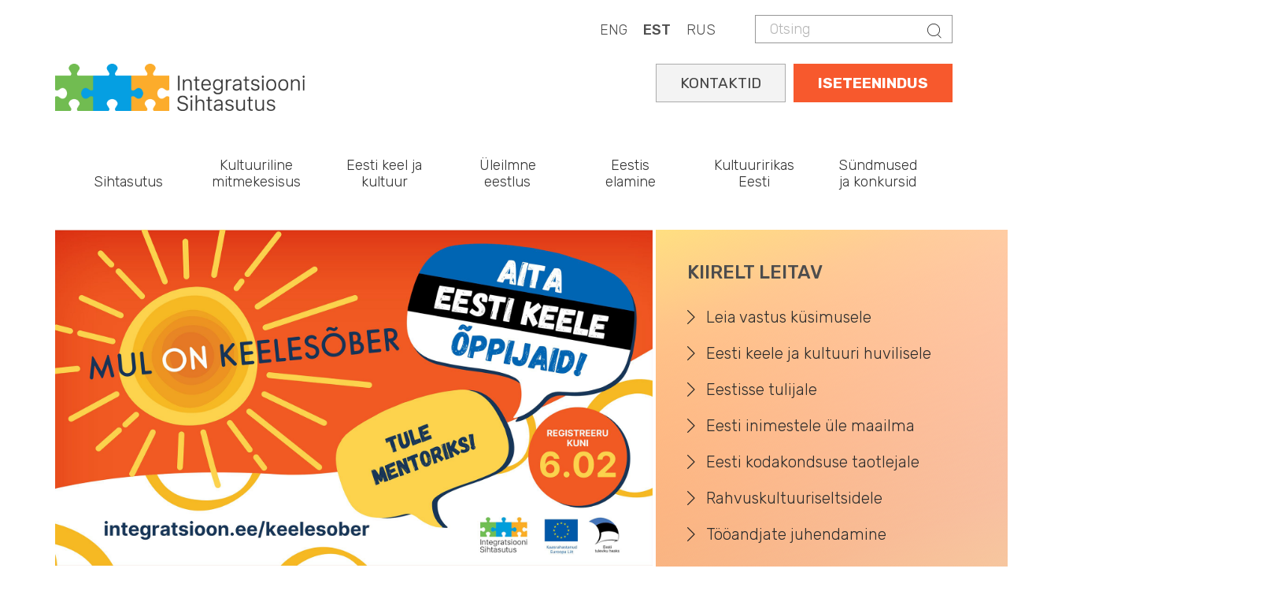

--- FILE ---
content_type: text/html; charset=UTF-8
request_url: https://integratsioon.ee/?qt-books=0&field_book_terms_tid=68&c=&page=2
body_size: 13169
content:
<!DOCTYPE html>
<html  lang="et" dir="ltr" prefix="content: http://purl.org/rss/1.0/modules/content/  dc: http://purl.org/dc/terms/  foaf: http://xmlns.com/foaf/0.1/  og: http://ogp.me/ns#  rdfs: http://www.w3.org/2000/01/rdf-schema#  schema: http://schema.org/  sioc: http://rdfs.org/sioc/ns#  sioct: http://rdfs.org/sioc/types#  skos: http://www.w3.org/2004/02/skos/core#  xsd: http://www.w3.org/2001/XMLSchema# ">
  <head>
    <meta charset="utf-8" />
<script async src="https://www.googletagmanager.com/gtag/js?id=UA-132033063-1"></script>
<script>window.dataLayer = window.dataLayer || [];function gtag(){dataLayer.push(arguments)};gtag("js", new Date());gtag("set", "developer_id.dMDhkMT", true);gtag("config", "UA-132033063-1", {"groups":"default","anonymize_ip":true,"page_placeholder":"PLACEHOLDER_page_path"});gtag("config", "G-LZKB975E03", {"groups":"default","page_placeholder":"PLACEHOLDER_page_location"});</script>
<link rel="shortlink" href="https://integratsioon.ee/" />
<link rel="canonical" href="https://integratsioon.ee/" />
<meta name="Generator" content="Drupal 10 (https://www.drupal.org)" />
<meta name="MobileOptimized" content="width" />
<meta name="HandheldFriendly" content="true" />
<meta name="viewport" content="width=device-width, initial-scale=1.0" />
<link rel="alternate" hreflang="en" href="https://integratsioon.ee/en" />
<link rel="alternate" hreflang="et" href="https://integratsioon.ee/" />
<link rel="alternate" hreflang="ru" href="https://integratsioon.ee/ru" />

    <title>Avaleht | Integratsiooni Sihtasutus</title>

    <link rel="apple-touch-icon" sizes="180x180" href="/sites/default/files/favicons/apple-touch-icon.png"/>
    <link rel="icon" type="image/png" sizes="32x32" href="/sites/default/files/favicons/favicon-32x32.png"/>
    <link rel="icon" type="image/png" sizes="16x16" href="/sites/default/files/favicons/favicon-16x16.png"/>
    <link rel="manifest" href="/sites/default/files/favicons/site.webmanifest"/>
    <link rel="mask-icon" href="/sites/default/files/favicons/safari-pinned-tab.svg" color="#e78948"/>
    <meta name="msapplication-TileColor" content="#da532c"/>
    <meta name="theme-color" content="#e98258"/>

    <link rel="stylesheet" href="//fonts.googleapis.com/css?family=Rubik:300,400,500,700,900&amp;amp;subset=cyrillic" />
    <link rel="stylesheet" media="all" href="/core/misc/components/progress.module.css?t9oa7x" />
<link rel="stylesheet" media="all" href="/core/modules/system/css/components/align.module.css?t9oa7x" />
<link rel="stylesheet" media="all" href="/core/modules/system/css/components/fieldgroup.module.css?t9oa7x" />
<link rel="stylesheet" media="all" href="/core/modules/system/css/components/container-inline.module.css?t9oa7x" />
<link rel="stylesheet" media="all" href="/core/modules/system/css/components/clearfix.module.css?t9oa7x" />
<link rel="stylesheet" media="all" href="/core/modules/system/css/components/details.module.css?t9oa7x" />
<link rel="stylesheet" media="all" href="/core/modules/system/css/components/hidden.module.css?t9oa7x" />
<link rel="stylesheet" media="all" href="/core/modules/system/css/components/item-list.module.css?t9oa7x" />
<link rel="stylesheet" media="all" href="/core/modules/system/css/components/js.module.css?t9oa7x" />
<link rel="stylesheet" media="all" href="/core/modules/system/css/components/nowrap.module.css?t9oa7x" />
<link rel="stylesheet" media="all" href="/core/modules/system/css/components/position-container.module.css?t9oa7x" />
<link rel="stylesheet" media="all" href="/core/modules/system/css/components/reset-appearance.module.css?t9oa7x" />
<link rel="stylesheet" media="all" href="/core/modules/system/css/components/resize.module.css?t9oa7x" />
<link rel="stylesheet" media="all" href="/core/modules/system/css/components/system-status-counter.css?t9oa7x" />
<link rel="stylesheet" media="all" href="/core/modules/system/css/components/system-status-report-counters.css?t9oa7x" />
<link rel="stylesheet" media="all" href="/core/modules/system/css/components/system-status-report-general-info.css?t9oa7x" />
<link rel="stylesheet" media="all" href="/core/modules/system/css/components/tablesort.module.css?t9oa7x" />
<link rel="stylesheet" media="all" href="/core/modules/views/css/views.module.css?t9oa7x" />
<link rel="stylesheet" media="all" href="/modules/contrib/views_slideshow/css/views-slideshow-pager-bullets.css?t9oa7x" />
<link rel="stylesheet" media="all" href="/modules/contrib/views_slideshow/modules/views_slideshow_cycle/css/views_slideshow_cycle.css?t9oa7x" />
<link rel="stylesheet" media="all" href="/modules/contrib/webform/css/webform.element.details.toggle.css?t9oa7x" />
<link rel="stylesheet" media="all" href="/modules/contrib/webform/css/webform.element.message.css?t9oa7x" />
<link rel="stylesheet" media="all" href="/modules/contrib/webform/css/webform.form.css?t9oa7x" />
<link rel="stylesheet" media="all" href="https://unpkg.com/aos@2.3.1/dist/aos.css" />
<link rel="stylesheet" media="all" href="/modules/contrib/bootstrap_styles/css/bs_example_classes/background-color-classes.css?t9oa7x" />
<link rel="stylesheet" media="all" href="/modules/contrib/bootstrap_styles/css/bs_example_classes/border-classes.css?t9oa7x" />
<link rel="stylesheet" media="all" href="/modules/contrib/bootstrap_styles/css/bs_example_classes/box-shadow-classes.css?t9oa7x" />
<link rel="stylesheet" media="all" href="/modules/contrib/bootstrap_styles/css/bs_example_classes/margin-classes.css?t9oa7x" />
<link rel="stylesheet" media="all" href="/modules/contrib/bootstrap_styles/css/bs_example_classes/padding-classes.css?t9oa7x" />
<link rel="stylesheet" media="all" href="/modules/contrib/bootstrap_styles/css/bs_example_classes/text-alignment-classes.css?t9oa7x" />
<link rel="stylesheet" media="all" href="/modules/contrib/bootstrap_styles/css/bs_example_classes/text-color-classes.css?t9oa7x" />
<link rel="stylesheet" media="all" href="/modules/contrib/calendar/css/calendar.css?t9oa7x" />
<link rel="stylesheet" media="all" href="/modules/contrib/calendar/css/calendar_multiday.css?t9oa7x" />
<link rel="stylesheet" media="all" href="/core/modules/layout_discovery/layouts/onecol/onecol.css?t9oa7x" />
<link rel="stylesheet" media="all" href="/modules/contrib/quiz/css/quiz.css?t9oa7x" />
<link rel="stylesheet" media="all" href="/modules/contrib/webform/modules/webform_bootstrap/css/webform_bootstrap.css?t9oa7x" />
<link rel="stylesheet" media="all" href="https://cdn.jsdelivr.net/npm/bootstrap@3.4.1/dist/css/bootstrap.css" integrity="sha256-0XAFLBbK7DgQ8t7mRWU5BF2OMm9tjtfH945Z7TTeNIo=" crossorigin="anonymous" />
<link rel="stylesheet" media="all" href="https://cdn.jsdelivr.net/npm/@unicorn-fail/drupal-bootstrap-styles@0.0.2/dist/3.1.1/7.x-3.x/drupal-bootstrap.css" integrity="sha512-ys0R7vWvMqi0PjJvf7827YdAhjeAfzLA3DHX0gE/sPUYqbN/sxO6JFzZLvc/wazhj5utAy7rECg1qXQKIEZOfA==" crossorigin="anonymous" />
<link rel="stylesheet" media="all" href="https://cdn.jsdelivr.net/npm/@unicorn-fail/drupal-bootstrap-styles@0.0.2/dist/3.1.1/8.x-3.x/drupal-bootstrap.css" integrity="sha512-ixuOBF5SPFLXivQ0U4/J9sQbZ7ZjmBzciWMBNUEudf6sUJ6ph2zwkpFkoUrB0oUy37lxP4byyHasSpA4rZJSKg==" crossorigin="anonymous" />
<link rel="stylesheet" media="all" href="https://cdn.jsdelivr.net/npm/@unicorn-fail/drupal-bootstrap-styles@0.0.2/dist/3.2.0/7.x-3.x/drupal-bootstrap.css" integrity="sha512-MiCziWBODHzeWsTWg4TMsfyWWoMltpBKnf5Pf5QUH9CXKIVeGpEsHZZ4NiWaJdgqpDzU/ahNWaW80U1ZX99eKw==" crossorigin="anonymous" />
<link rel="stylesheet" media="all" href="https://cdn.jsdelivr.net/npm/@unicorn-fail/drupal-bootstrap-styles@0.0.2/dist/3.2.0/8.x-3.x/drupal-bootstrap.css" integrity="sha512-US+XMOdYSqB2lE8RSbDjBb/r6eTTAv7ydpztf8B7hIWSlwvzQDdaAGun5M4a6GRjCz+BIZ6G43l+UolR+gfLFQ==" crossorigin="anonymous" />
<link rel="stylesheet" media="all" href="https://cdn.jsdelivr.net/npm/@unicorn-fail/drupal-bootstrap-styles@0.0.2/dist/3.3.1/7.x-3.x/drupal-bootstrap.css" integrity="sha512-3gQUt+MI1o8v7eEveRmZzYx6fsIUJ6bRfBLMaUTzdmNQ/1vTWLpNPf13Tcrf7gQ9iHy9A9QjXKxRGoXEeiQnPA==" crossorigin="anonymous" />
<link rel="stylesheet" media="all" href="https://cdn.jsdelivr.net/npm/@unicorn-fail/drupal-bootstrap-styles@0.0.2/dist/3.3.1/8.x-3.x/drupal-bootstrap.css" integrity="sha512-AwNfHm/YKv4l+2rhi0JPat+4xVObtH6WDxFpUnGXkkNEds3OSnCNBSL9Ygd/jQj1QkmHgod9F5seqLErhbQ6/Q==" crossorigin="anonymous" />
<link rel="stylesheet" media="all" href="https://cdn.jsdelivr.net/npm/@unicorn-fail/drupal-bootstrap-styles@0.0.2/dist/3.4.0/8.x-3.x/drupal-bootstrap.css" integrity="sha512-j4mdyNbQqqp+6Q/HtootpbGoc2ZX0C/ktbXnauPFEz7A457PB6le79qasOBVcrSrOBtGAm0aVU2SOKFzBl6RhA==" crossorigin="anonymous" />
<link rel="stylesheet" media="all" href="https://code.jquery.com/ui/1.13.3/themes/smoothness/jquery-ui.css" />
<link rel="stylesheet" media="all" href="/themes/insa/css/style.css?t9oa7x" />
<link rel="stylesheet" media="all" href="/themes/insa/css/custom.css?t9oa7x" />

    
	<style>
@import url('https://fonts.googleapis.com/css2?family=Roboto+Slab:wght@100..900&display=swap');
</style>
<script src="https://kit.fontawesome.com/fbfcd5034f.js" crossorigin="anonymous"></script>
  </head>
  <body class="path-frontpage page-node-type-page has-glyphicons">
 
    <a href="#main-content" class="visually-hidden focusable skip-link">
      Skip to main content
    </a>
    
      <div class="dialog-off-canvas-main-canvas" data-off-canvas-main-canvas>
    
  
    <div class="top">
      <div class="container">
        <div class="">
          <div class="region region-header">
    <div class="search-block-form block block-search block-search-form-block" data-drupal-selector="search-block-form" id="block-insa-insa-search-form" role="search">
  
    
        <form action="/search/node" method="get" id="search-block-form" accept-charset="UTF-8">
    <div class="form-item js-form-item form-type-search js-form-type-search form-item-keys js-form-item-keys form-no-label form-group">
      <label for="edit-keys" class="control-label sr-only">Otsing</label>
  
  
  <div class="input-group"><input title="Sisestage terminid, mida soovite otsida." data-drupal-selector="edit-keys" class="form-search form-control" placeholder="Otsing" type="search" id="edit-keys" name="keys" value="" size="15" maxlength="128" /><span class="input-group-btn"><button type="submit" value="Otsing" class="button js-form-submit form-submit btn-primary btn icon-only"><span class="sr-only">Otsing</span><span class="icon glyphicon glyphicon-search" aria-hidden="true"></span></button></span></div>

  
  
      <div id="edit-keys--description" class="description help-block">
      Sisestage terminid, mida soovite otsida.
    </div>
  </div>
<div class="form-actions form-group js-form-wrapper form-wrapper" data-drupal-selector="edit-actions" id="edit-actions--3"></div>

  </form>


  </div>
<section class="language-switcher-language-url block block-language block-language-blocklanguage-content clearfix" id="block-languageswitchercontent" role="navigation">
  
    

      <div class="content">
      <ul class="links"><li hreflang="en" data-drupal-link-query="{&quot;c&quot;:&quot;&quot;,&quot;field_book_terms_tid&quot;:&quot;68&quot;,&quot;page&quot;:&quot;2&quot;,&quot;qt-books&quot;:&quot;0&quot;}" data-drupal-link-system-path="&lt;front&gt;" class="en"><a href="/en?c=&amp;field_book_terms_tid=68&amp;page=2&amp;qt-books=0" class="language-link" hreflang="en" data-drupal-link-query="{&quot;c&quot;:&quot;&quot;,&quot;field_book_terms_tid&quot;:&quot;68&quot;,&quot;page&quot;:&quot;2&quot;,&quot;qt-books&quot;:&quot;0&quot;}" data-drupal-link-system-path="&lt;front&gt;">ENG</a></li><li hreflang="et" data-drupal-link-query="{&quot;c&quot;:&quot;&quot;,&quot;field_book_terms_tid&quot;:&quot;68&quot;,&quot;page&quot;:&quot;2&quot;,&quot;qt-books&quot;:&quot;0&quot;}" data-drupal-link-system-path="&lt;front&gt;" class="et is-active" aria-current="page"><a href="/?c=&amp;field_book_terms_tid=68&amp;page=2&amp;qt-books=0" class="language-link is-active" hreflang="et" data-drupal-link-query="{&quot;c&quot;:&quot;&quot;,&quot;field_book_terms_tid&quot;:&quot;68&quot;,&quot;page&quot;:&quot;2&quot;,&quot;qt-books&quot;:&quot;0&quot;}" data-drupal-link-system-path="&lt;front&gt;" aria-current="page">EST</a></li><li hreflang="ru" data-drupal-link-query="{&quot;c&quot;:&quot;&quot;,&quot;field_book_terms_tid&quot;:&quot;68&quot;,&quot;page&quot;:&quot;2&quot;,&quot;qt-books&quot;:&quot;0&quot;}" data-drupal-link-system-path="&lt;front&gt;" class="ru"><a href="/ru?c=&amp;field_book_terms_tid=68&amp;page=2&amp;qt-books=0" class="language-link" hreflang="ru" data-drupal-link-query="{&quot;c&quot;:&quot;&quot;,&quot;field_book_terms_tid&quot;:&quot;68&quot;,&quot;page&quot;:&quot;2&quot;,&quot;qt-books&quot;:&quot;0&quot;}" data-drupal-link-system-path="&lt;front&gt;">RUS</a></li></ul>
    </div>
  </section>


  </div>

        </div>
      </div>
    </div>

  
      <div class="container">  <div class="region region-logo">
          <a class="logo navbar-btn" href="/" title="Home" rel="home">
      <img src="/themes/insa/images/logo.png" alt="Home" />
    </a>
  
  </div>
</div>
  
      <header id="navbar" role="banner">
              <div class="container">
            <div class="navbar-header">
        
                          <button type="button" class="navbar-toggle collapsed" data-toggle="collapse" data-target="#navbar-collapse" aria-expanded="false">
            <span class="sr-only">Toggle navigation</span>
            <span class="icon-bar"></span>
            <span class="icon-bar"></span>
            <span class="icon-bar"></span>
          </button>
              </div>

                    <div id="navbar-collapse" class="navbar-collapse collapse">
            <div class="region region-navigation-collapsible">
    <section id="block-selfserviceest" class="block block-block-content block-block-content7c461f93-fea1-4c29-84c5-2a21e1767662 clearfix">
  
    

      <div class="content">
      
            <div class="field field--name-body field--type-text-with-summary field--label-hidden field--item"><div class="self-service"><a href="https://iseteenindus.integratsioon.ee/login">ISETEENINDUS</a></div>

<div class="self-service2"><a href="https://integratsioon.ee/kontaktid">KONTAKTID</a></div>
</div>
      
    </div>
  </section>

<nav role="navigation" aria-labelledby="block-insa-main-menu-menu" id="block-insa-main-menu">
            <h2 class="sr-only" id="block-insa-main-menu-menu">Main navigation</h2>

      
      <ul class="menu menu--main nav navbar-nav">
                      <li class="expanded dropdown first">
                                                                    <span class="navbar-text dropdown-toggle" data-toggle="dropdown">Sihtasutus</span>
                                <ul class="dropdown-menu">
                      <li class="expanded dropdown first">
                                                  <h5>Organisatsioonist</h5>
                                <ul class="dropdown-menu">
                      <li class="first">
                                                  <a href="/meist" data-drupal-link-system-path="node/1422">Meist</a>
                      </li>
                      <li>
                                                  <a href="/pohikiri" data-drupal-link-system-path="node/1439">Põhikiri</a>
                      </li>
                      <li>
                                                  <a href="/strateegia" data-drupal-link-system-path="node/1440">Strateegia</a>
                      </li>
                      <li>
                                                  <a href="/struktuur" data-drupal-link-system-path="node/1588">Struktuur</a>
                      </li>
                      <li>
                                                  <a href="/noukogu" data-drupal-link-system-path="node/1438">Nõukogu</a>
                      </li>
                      <li>
                                                  <a href="/aastaaruanded-uuendatud" data-drupal-link-system-path="node/4846">Kvartali- ja aastaaruanded</a>
                      </li>
                      <li>
                                                  <a href="/isikuandmete-tootlemine" data-drupal-link-system-path="node/2915">Isikuandmete töötlemine</a>
                      </li>
                      <li>
                                                  <a href="/integratsiooni-sihtasutus-tooandjana" title="Integratsiooni Sihtasutus tööandjana " data-drupal-link-system-path="node/3916">Sihtasutus tööandjana</a>
                      </li>
                      <li>
                                                  <a href="/rikkumisest-teavitamine-integratsiooni-sihtasutuses" data-drupal-link-system-path="node/6846">Rikkumisest teavitamine</a>
                      </li>
                      <li>
                                                  <a href="/alates-1-juulist-2019-votame-vastu-ainult-e-arveid" data-drupal-link-system-path="node/1820">E-arvete vastuvõtmine</a>
                      </li>
                      <li class="last">
                                                  <a href="/kontaktid" data-drupal-link-system-path="node/102">Kontaktid</a>
                      </li>
        </ul>
  
              </li>
                      <li class="expanded dropdown">
                                                  <h5>Eesti keele maja</h5>
                                <ul class="dropdown-menu">
                      <li class="first last">
                                                  <a href="/eestikeelemaja" title="Eesti keele maja" data-drupal-link-system-path="node/4744">Eesti keele maja</a>
                      </li>
        </ul>
  
              </li>
                      <li class="expanded dropdown last">
                                                  <h5>Raamatukogu</h5>
                                <ul class="dropdown-menu">
                      <li class="first">
                                                  <a href="/raamatukogu" title="" data-drupal-link-system-path="node/175">Trükised ja uuringud</a>
                      </li>
                      <li>
                                                  <a href="/keeleoppevideod" data-drupal-link-system-path="node/3144">Keeleõppevideod</a>
                      </li>
                      <li>
                                                  <a href="/videonouanded-keeleoppevoimalustest" data-drupal-link-system-path="node/3168">Videonõuanded keeleõppevõimalustest</a>
                      </li>
                      <li class="last">
                                                  <a href="/logod-ja-visuaalsed-identiteedid" data-drupal-link-system-path="node/1510">Logod ja visuaalsed identiteedid</a>
                      </li>
        </ul>
  
              </li>
        </ul>
  
              </li>
                      <li class="expanded dropdown">
                                                                    <span class="navbar-text dropdown-toggle" data-toggle="dropdown">Kultuuriline mitmekesisus</span>
                                <ul class="dropdown-menu">
                      <li class="expanded dropdown first">
                                                  <h5>Mitmekultuuriline Eesti</h5>
                                <ul class="dropdown-menu">
                      <li class="first">
                                                  <a href="/mitmekultuuriline-uhiskond" data-drupal-link-system-path="node/1589">Mitmekultuuriline ühiskond</a>
                      </li>
                      <li>
                                                  <a href="/rahvusvahemuste-kultuuriuhingute-tegevus" data-drupal-link-system-path="node/28">Rahvusvähemuste kultuuriühingud</a>
                      </li>
                      <li>
                                                  <a href="/too-roma-kogukonnaga" data-drupal-link-system-path="node/3508">Töö roma kogukonnaga</a>
                      </li>
                      <li>
                                                  <a href="/rahvuste-paev-2025" data-drupal-link-system-path="node/1416">Rahvuste päev</a>
                      </li>
                      <li class="last">
                                                  <a href="/loimumispreemiad" data-drupal-link-system-path="node/1415">Lõimumispreemiad</a>
                      </li>
        </ul>
  
              </li>
                      <li class="expanded dropdown">
                                                  <h5>Lõimumiskonverents</h5>
                                <ul class="dropdown-menu">
                      <li class="first last">
                                                  <a href="/konverents" title="Lõimumiskonverents" data-drupal-link-system-path="node/6710">Lõimumiskonverents</a>
                      </li>
        </ul>
  
              </li>
                      <li class="expanded dropdown last">
                                                  <h5>Koostöötegevused</h5>
                                <ul class="dropdown-menu">
                      <li class="first">
                                                  <a href="/koolitused-ja-teave-kohalikele-omavalitsustele" data-drupal-link-system-path="node/2880">Koostöö kohalike omavalitsustega</a>
                      </li>
                      <li class="last">
                                                  <a href="/linda-loimumisteenuste-veeb-partnerile" data-drupal-link-system-path="node/3486">LINDA - lõimumisteenuste veeb partnerile</a>
                      </li>
        </ul>
  
              </li>
        </ul>
  
              </li>
                      <li>
                                                  <a href="/ulevaade-oppevoimalustest" data-drupal-link-system-path="node/6416">Eesti keel ja kultuur</a>
                      </li>
                      <li>
                                                  <a href="/uleilmne-eestlus" data-drupal-link-system-path="node/4902">Üleilmne eestlus</a>
                      </li>
                      <li class="expanded dropdown">
                                                                    <span class="navbar-text dropdown-toggle" data-toggle="dropdown">Eestis elamine</span>
                                <ul class="dropdown-menu">
                      <li class="expanded dropdown first">
                                                  <h5>Välismaalasele</h5>
                                <ul class="dropdown-menu">
                      <li class="first">
                                                  <a href="/kohanemine" data-drupal-link-system-path="node/1424">Kohanemine</a>
                      </li>
                      <li class="last">
                                                  <a href="/kohanemise-teekaart" data-drupal-link-system-path="node/6352">Kohanemise teekaart</a>
                      </li>
        </ul>
  
              </li>
                      <li class="expanded dropdown">
                                                  <h5>Tagasipöördujale</h5>
                                <ul class="dropdown-menu">
                      <li class="first">
                                                  <a href="/tagasipoordujale" data-drupal-link-system-path="node/4330">Tagasipöördujale</a>
                      </li>
                      <li>
                                                  <a href="/tagasipoordumistoetus" data-drupal-link-system-path="node/4334">Tagasipöördumistoetus</a>
                      </li>
                      <li class="last">
                                                  <a href="/kogemuskohtumised" data-drupal-link-system-path="node/4333">Kogemuskohtumised</a>
                      </li>
        </ul>
  
              </li>
                      <li class="expanded dropdown last">
                                                  <h5>Kodakondsuse taotlejale</h5>
                                <ul class="dropdown-menu">
                      <li class="first">
                                                  <a href="/kodakondsus" title="Kodakondsuse omandamine" data-drupal-link-system-path="node/6745">Kodakondsuse omandamine</a>
                      </li>
                      <li>
                                                  <a href="/kodanikupaev" data-drupal-link-system-path="node/1431">Kodanikupäev</a>
                      </li>
                      <li class="last">
                                                  <a href="/kodanikupaeva-viktoriin" data-drupal-link-system-path="node/2160">Kodanikupäeva viktoriinid</a>
                      </li>
        </ul>
  
              </li>
        </ul>
  
              </li>
                      <li class="expanded dropdown">
                                                                    <span class="navbar-text dropdown-toggle" data-toggle="dropdown">Kultuuririkas Eesti</span>
                                <ul class="dropdown-menu">
                      <li class="expanded dropdown first">
                                                  <h5>Kultuuririkas Eesti</h5>
                                <ul class="dropdown-menu">
                      <li class="first">
                                                  <a href="/teema-aasta" data-drupal-link-system-path="node/4410">Kultuuririkas Eesti</a>
                      </li>
                      <li>
                                                  <a href="/landing-page-events" data-drupal-link-system-path="landing-page-events">Sündmused</a>
                      </li>
                      <li>
                                                  <a href="/teema-aasta/uudised" data-drupal-link-system-path="node/4413">Uudised</a>
                      </li>
                      <li class="last">
                                                  <a href="/teema-aasta/kontaktid" data-drupal-link-system-path="node/4414">Kontaktid</a>
                      </li>
        </ul>
  
              </li>
                      <li class="expanded dropdown last">
                                                  <h5>Kultuuririkkus</h5>
                                <ul class="dropdown-menu">
                      <li class="first">
                                                  <a href="/teema-aasta/kultuuririkkus" data-drupal-link-system-path="node/4415">Kultuuririkkus</a>
                      </li>
                      <li>
                                                  <a href="/teema-aasta/kogukonnad" data-drupal-link-system-path="node/4416">Kogukonnad</a>
                      </li>
                      <li>
                                                  <a href="/teema-aasta/juhised" data-drupal-link-system-path="node/4417">Juhised</a>
                      </li>
                      <li class="last">
                                                  <a href="/oma-naoga-eesti" data-drupal-link-system-path="node/5252">Oma näoga Eesti</a>
                      </li>
        </ul>
  
              </li>
        </ul>
  
              </li>
                      <li class="expanded dropdown last">
                                                                    <span class="navbar-text dropdown-toggle" data-toggle="dropdown">Sündmused ja konkursid</span>
                                <ul class="dropdown-menu">
                      <li class="expanded dropdown first">
                                                  <h5>Konkursid</h5>
                                <ul class="dropdown-menu">
                      <li class="first">
                                                  <a href="/konkursid" data-drupal-link-system-path="node/30">Avatud konkursid</a>
                      </li>
                      <li>
                                                  <a href="/konkursid#panel-views_block-contest-block_2" data-drupal-link-system-path="node/30">Lõppenud konkursid</a>
                      </li>
                      <li>
                                                  <a href="/hankekord" data-drupal-link-system-path="node/2161">Hankekord</a>
                      </li>
                      <li>
                                                  <a href="/integratsiooni-sihtasutuse-2026-aasta-konkursiplaan" data-drupal-link-system-path="node/7325">Konkursiplaan</a>
                      </li>
                      <li>
                                                  <a href="/integratsiooni-sihtasutuse-2025-aasta-hankeplaan" data-drupal-link-system-path="node/4734">Hankeplaan</a>
                      </li>
                      <li class="last">
                                                  <a href="/taotluste-ja-pakkumuste-hindajad-0" data-drupal-link-system-path="node/3555">Taotluste ja pakkumuste hindajad</a>
                      </li>
        </ul>
  
              </li>
                      <li class="expanded dropdown">
                                                  <h5>Sündmused ja uudised</h5>
                                <ul class="dropdown-menu">
                      <li class="first">
                                                  <a href="/events" data-drupal-link-system-path="events">Tulevased sündmused</a>
                      </li>
                      <li>
                                                  <a href="/kalender" data-drupal-link-system-path="calendar">Sündmuste kalender</a>
                      </li>
                      <li class="last">
                                                  <a href="/uudised" data-drupal-link-system-path="node/31">Uudised</a>
                      </li>
        </ul>
  
              </li>
                      <li class="expanded dropdown last">
                                                  <h5>Lõimumiskonverents</h5>
                                <ul class="dropdown-menu">
                      <li class="first">
                                                  <a href="/konverents" data-drupal-link-system-path="node/6710">Lõimumiskonverents 2025</a>
                      </li>
                      <li>
                                                  <a href="/konverents/programm" data-drupal-link-system-path="node/7022">Programm</a>
                      </li>
                      <li>
                                                  <a href="/konverents/esinejad" data-drupal-link-system-path="node/7047">Esinejad</a>
                      </li>
                      <li class="last">
                                                  <a href="/konverents/registreeru" data-drupal-link-system-path="node/6957">Registreeru</a>
                      </li>
        </ul>
  
              </li>
        </ul>
  
              </li>
        </ul>
  

  </nav>

  </div>

        </div>
                    </div>
          </header>
  
  <div role="main" class="main-container container js-quickedit-main-content">
    <div class="row">

            
                  <section class="col-sm-12">

                
                                      
                  
                          <a id="main-content"></a>
            <div class="region region-content">
    <div data-drupal-messages-fallback class="hidden"></div>
  <article about="/avaleht" typeof="foaf:Document" class="page full clearfix">

  
      <span property="dc:title" content="Avaleht" class="hidden"></span>


  
  <div class="content">
      <div class="layout layout--twocol-2312o-section">
    <div class="row small-gutters color-container-wrapper">

              <div  class="layout__region layout__region--first col-md-8">
          <section class="views-element-container _none block block-views block-views-blockfrontpage-banner-block-3 clearfix">
  
    

      <div class="content">
      <div class="form-group"><div class="banner-thumb view view-frontpage-banner view-id-frontpage_banner view-display-id-block_3 js-view-dom-id-0f179dbe59a0160c6d14370541ea4107b44da8cce2b31e00f9e6f23aa9bf9adb">
  
    
      
      <div class="view-content">
        <div class="skin-default">
    
    <div id="views_slideshow_cycle_main_frontpage_banner-block_3" class="views_slideshow_cycle_main views_slideshow_main">
    <div id="views_slideshow_cycle_teaser_section_frontpage_banner-block_3"  class="views_slideshow_cycle_teaser_section">
     <div id="views_slideshow_cycle_div_frontpage_banner-block_3_0"  class="views_slideshow_cycle_slide views_slideshow_slide views-row-1 views-row-odd">
      <div  class="views-row views-row-0 views-row-odd views-row-first custom">
  <a href="/keelesober" class="thumbnail">  <img loading="lazy" src="/sites/default/files/banner-images/keelesober.png" width="1920" height="1080" alt="Keelesõbra programm" typeof="foaf:Image" class="img-responsive" />

</a>
</div>

  </div>

     <div id="views_slideshow_cycle_div_frontpage_banner-block_3_1"  class="views_slideshow_cycle_slide views_slideshow_slide views-row-2 views_slideshow_cycle_hidden views-row-even">
      <div  class="views-row views-row-1 views-row-even custom">
  <a href="/uuest-aastast-muutub-noustamisliini-telefoninumber" class="thumbnail">  <img loading="lazy" src="/sites/default/files/banner-images/N1-2025.png" width="1920" height="1080" alt="Uuest aastast muutub nõustamisliini telefoninumber" typeof="foaf:Image" class="img-responsive" />

</a>
</div>

  </div>

     <div id="views_slideshow_cycle_div_frontpage_banner-block_3_2"  class="views_slideshow_cycle_slide views_slideshow_slide views-row-3 views_slideshow_cycle_hidden views-row-odd">
      <div  class="views-row views-row-2 views-row-odd views-row-last custom">
  <a href="https://www.integratsioon.ee/integratsiooni-sihtasutus-kutsub-ajutise-kaitse-saajaid-tasuta-eesti-keelt-oppima" class="thumbnail">  <img loading="lazy" src="/sites/default/files/banner-images/INSA-keele%C3%B5pe2025-1920x1080_EST-3_02.png" width="1920" height="1080" alt="Integratsiooni Sihtasutus kutsub ajutise kaitse saajaid tasuta eesti keelt õppima" typeof="foaf:Image" class="img-responsive" />

</a>
</div>

  </div>

  </div>

</div>


          <div class="views-slideshow-controls-bottom clearfix">
        
<ul class="widget_pager widget_pager_bottom views-slideshow-pager-bullets views_slideshow_pager_field" id="widget_pager_bottom_frontpage_banner-block_3"><li id="views_slideshow_pager_field_item_bottom_frontpage_banner-block_3_0">0</li><li id="views_slideshow_pager_field_item_bottom_frontpage_banner-block_3_1">1</li><li id="views_slideshow_pager_field_item_bottom_frontpage_banner-block_3_2">2</li></ul>


      </div>
        </div>

    </div>
  
          </div>
</div>

    </div>
  </section>


        </div>
      
              <div  class="layout__region layout__region--second col-md-4 color-container-right">
          <section class="_none py-4 pl-4 block block-layout-builder block-inline-blockbasic clearfix">
  
    

      <div class="content">
      
            <div class="field field--name-body field--type-text-with-summary field--label-hidden field--item"><h4>KIIRELT LEITAV</h4>

<ul class="nav arrows-nav">
	<li><a href="https://integratsioon.ee/leia-vastus-kusimusele">Leia vastus küsimusele</a></li>
	<li><a href="https://www.integratsioon.ee/eesti-keele-ope">Eesti keele ja kultuuri huvilisele</a></li>
	<li><a href="https://integratsioon.ee/eestisse-tulijale">Eestisse tulijale</a></li>
	<li><a href="https://www.integratsioon.ee/uleilmne-eestlus">Eesti inimestele üle maailma</a></li>
	<li><a href="https://integratsioon.ee/kodakondsuse-taotlejale">Eesti kodakondsuse taotlejale</a></li>
	<li><a href="https://integratsioon.ee/mitmekultuuriline-uhiskond">Rahvuskultuuriseltsidele</a></li>
	<li><a href="https://integratsioon.ee/tooandjale">Tööandjate juhendamine</a></li>
</ul>
</div>
      
    </div>
  </section>


        </div>
      
    </div>
  </div>
  <div class="layout layout--onecol">
    <div  class="layout__region layout__region--content">
      <section class="views-element-container _none block block-views block-views-blockfrontpage-leader-block-1 clearfix">
  
    

      <div class="content">
      <div class="form-group"><div class="article-thumbs view view-frontpage-leader view-id-frontpage_leader view-display-id-block_1 js-view-dom-id-3e413425d180158b2ab6fcb7eacc1fe49096945d603ed58cb26da64c23477694">
  
    
      
      <div class="view-content row small-gutters">
          <div class="col-md-3"><a href="/ule-eesti-toimuvad-koostootegevused-toetavad-eesti-keele-opet" class="thumbnail">
<img class="img-responsive" src="/sites/default/files/styles/600x600/public/field/image/254728-bog.jpg?itok=kxpsaSXR" alt="Üle Eesti toimuvad koostöötegevused toetavad eesti keele õpet" />
  <div class="caption">
     <h4>Üle Eesti toimuvad koostöötegevused toetavad eesti keele õpet</h4>
     <p class="time"><time datetime="2026-01-28T15:59:45+02:00">28.01.2026</time>
</p>
    <div class="tags"><span class="tag">#keeleõpe</span></div>
  </div>
</a></div>
    <div class="col-md-3"><a href="/eda-silberg-kohanemine-kui-loimumise-esimene-ja-maarav-samm" class="thumbnail">
<img class="img-responsive" src="/sites/default/files/styles/600x600/public/field/image/Eda%20Silberg_foto_Kadri%20Purje_0.jpg?itok=HoAVZ9x3" alt="Eda Silberg: kohanemine kui lõimumise esimene ja määrav samm" />
  <div class="caption">
     <h4>Eda Silberg: kohanemine kui lõimumise esimene ja määrav samm</h4>
     <p class="time"><time datetime="2026-01-22T05:58:33+02:00">22.01.2026</time>
</p>
    <div class="tags"><span class="tag">#uudiskiri</span></div>
  </div>
</a></div>
    <div class="col-md-3"><a href="/aasta-sade-einike-soovali-esimene-samm-kohanemise-teekonnal-ei-pea-olema-suur-kuid-see-tuleb-astuda" class="thumbnail">
<img class="img-responsive" src="/sites/default/files/styles/600x600/public/field/image/_KI_2584.jpg?itok=goA6EROs" alt="„Aasta säde“ Einike Sooväli: esimene samm kohanemise teekonnal ei pea olema suur, kuid see tuleb astuda" />
  <div class="caption">
     <h4>„Aasta säde“ Einike Sooväli: esimene samm kohanemise teekonnal ei pea olema suur, kuid see tuleb astuda</h4>
     <p class="time"><time datetime="2026-01-21T15:18:12+02:00">21.01.2026</time>
</p>
    <div class="tags"><span class="tag">#uudiskiri</span></div>
  </div>
</a></div>
    <div class="col-md-3"><a href="/puhtalt-lehelt-pohjamaise-koduni-umuti-kohanemisteekond-eestis" class="thumbnail">
<img class="img-responsive" src="/sites/default/files/styles/600x600/public/field/image/Umut%2002.jpg?itok=mZqda7yd" alt="Puhtalt lehelt põhjamaise koduni: Umuti kohanemisteekond Eestis" />
  <div class="caption">
     <h4>Puhtalt lehelt põhjamaise koduni: Umuti kohanemisteekond Eestis</h4>
     <p class="time"><time datetime="2026-01-21T06:26:32+02:00">21.01.2026</time>
</p>
    <div class="tags"><span class="tag">#uudiskiri</span></div>
  </div>
</a></div>

    </div>
  
          </div>
</div>

    </div>
  </section>


    </div>
  </div>
  <div class="layout layout--threecol-13o13o13-section">
    <div class="row small-gutters color-container-wrapper">
      <div class="col-md-8 color-container-left py-4">
        <div class="row">

                      <div  class="layout__region layout__region--first col-md-6">
              <section class="views-element-container _none block block-views block-views-blockcontent-field-event-date-on-calendar-block-1 clearfix">
  
    

      <div class="content">
      <div class="form-group"><div class="events-section view view-content-field-event-date-on-calendar view-id-content_field_event_date_on_calendar view-display-id-block_1 js-view-dom-id-08909e4bd0eaf3e58b9c69a5f9b42b9207d75f76ba019b451328ffaecf523627">
  
    
      <div class="view-header">
      <h3>jaanuar 2026 </h3>

    </div>
      
      <div class="view-content">
      
<div class="calendar-calendar">
  <div class="month-view">
      <div class="date-nav-wrapper clear-block">
        <h3></h3>
      </div>
    <table class="mini">
      <tbody>
                  <tr>
                        <td id="content_field_event_date_on_calendar-2025-12-29" class="mon mini past past-month has-no-events">
              <div class="month mini-day-off">
      29
  </div>
  <div class="calendar-empty">&nbsp;</div>

            </td>
                        <td id="content_field_event_date_on_calendar-2025-12-30" class="tue mini past past-month has-no-events">
              <div class="month mini-day-off">
      30
  </div>
  <div class="calendar-empty">&nbsp;</div>

            </td>
                        <td id="content_field_event_date_on_calendar-2025-12-31" class="wed mini past past-month has-no-events">
              <div class="month mini-day-off">
      31
  </div>
  <div class="calendar-empty">&nbsp;</div>

            </td>
                        <td id="content_field_event_date_on_calendar-2026-01-01" class="thu mini past has-no-events">
              <div class="month mini-day-off">
      1
  </div>
  <div class="calendar-empty">&nbsp;</div>

            </td>
                        <td id="content_field_event_date_on_calendar-2026-01-02" class="fri mini past has-no-events">
              <div class="month mini-day-off">
      2
  </div>
  <div class="calendar-empty">&nbsp;</div>

            </td>
                        <td id="content_field_event_date_on_calendar-2026-01-03" class="sat mini past has-no-events">
              <div class="month mini-day-off">
      3
  </div>
  <div class="calendar-empty">&nbsp;</div>

            </td>
                        <td id="content_field_event_date_on_calendar-2026-01-04" class="sun mini past has-no-events">
              <div class="month mini-day-off">
      4
  </div>
  <div class="calendar-empty">&nbsp;</div>

            </td>
                      </tr>
                  <tr>
                        <td id="content_field_event_date_on_calendar-2026-01-05" class="mon mini past has-no-events">
              <div class="month mini-day-off">
      5
  </div>
  <div class="calendar-empty">&nbsp;</div>

            </td>
                        <td id="content_field_event_date_on_calendar-2026-01-06" class="tue mini past has-no-events">
              <div class="month mini-day-off">
      6
  </div>
  <div class="calendar-empty">&nbsp;</div>

            </td>
                        <td id="content_field_event_date_on_calendar-2026-01-07" class="wed mini past has-no-events">
              <div class="month mini-day-off">
      7
  </div>
  <div class="calendar-empty">&nbsp;</div>

            </td>
                        <td id="content_field_event_date_on_calendar-2026-01-08" class="thu mini past has-no-events">
              <div class="month mini-day-off">
      8
  </div>
  <div class="calendar-empty">&nbsp;</div>

            </td>
                        <td id="content_field_event_date_on_calendar-2026-01-09" class="fri mini past has-no-events">
              <div class="month mini-day-off">
      9
  </div>
  <div class="calendar-empty">&nbsp;</div>

            </td>
                        <td id="content_field_event_date_on_calendar-2026-01-10" class="sat mini past has-events">
              <div class="month mini-day-on">
      <a href="/events">10</a>
  </div>
  <div class="calendar-empty">&nbsp;</div>

            </td>
                        <td id="content_field_event_date_on_calendar-2026-01-11" class="sun mini past has-events">
              <div class="month mini-day-on">
      <a href="/events">11</a>
  </div>
  <div class="calendar-empty">&nbsp;</div>

            </td>
                      </tr>
                  <tr>
                        <td id="content_field_event_date_on_calendar-2026-01-12" class="mon mini past has-no-events">
              <div class="month mini-day-off">
      12
  </div>
  <div class="calendar-empty">&nbsp;</div>

            </td>
                        <td id="content_field_event_date_on_calendar-2026-01-13" class="tue mini past has-no-events">
              <div class="month mini-day-off">
      13
  </div>
  <div class="calendar-empty">&nbsp;</div>

            </td>
                        <td id="content_field_event_date_on_calendar-2026-01-14" class="wed mini past has-no-events">
              <div class="month mini-day-off">
      14
  </div>
  <div class="calendar-empty">&nbsp;</div>

            </td>
                        <td id="content_field_event_date_on_calendar-2026-01-15" class="thu mini past has-events">
              <div class="month mini-day-on">
      <a href="/events">15</a>
  </div>
  <div class="calendar-empty">&nbsp;</div>

            </td>
                        <td id="content_field_event_date_on_calendar-2026-01-16" class="fri mini past has-events">
              <div class="month mini-day-on">
      <a href="/events">16</a>
  </div>
  <div class="calendar-empty">&nbsp;</div>

            </td>
                        <td id="content_field_event_date_on_calendar-2026-01-17" class="sat mini past has-events">
              <div class="month mini-day-on">
      <a href="/events">17</a>
  </div>
  <div class="calendar-empty">&nbsp;</div>

            </td>
                        <td id="content_field_event_date_on_calendar-2026-01-18" class="sun mini past has-events">
              <div class="month mini-day-on">
      <a href="/events">18</a>
  </div>
  <div class="calendar-empty">&nbsp;</div>

            </td>
                      </tr>
                  <tr>
                        <td id="content_field_event_date_on_calendar-2026-01-19" class="mon mini past has-events">
              <div class="month mini-day-on">
      <a href="/events">19</a>
  </div>
  <div class="calendar-empty">&nbsp;</div>

            </td>
                        <td id="content_field_event_date_on_calendar-2026-01-20" class="tue mini past has-events">
              <div class="month mini-day-on">
      <a href="/events">20</a>
  </div>
  <div class="calendar-empty">&nbsp;</div>

            </td>
                        <td id="content_field_event_date_on_calendar-2026-01-21" class="wed mini past has-events">
              <div class="month mini-day-on">
      <a href="/events">21</a>
  </div>
  <div class="calendar-empty">&nbsp;</div>

            </td>
                        <td id="content_field_event_date_on_calendar-2026-01-22" class="thu mini past has-events">
              <div class="month mini-day-on">
      <a href="/events">22</a>
  </div>
  <div class="calendar-empty">&nbsp;</div>

            </td>
                        <td id="content_field_event_date_on_calendar-2026-01-23" class="fri mini past has-events">
              <div class="month mini-day-on">
      <a href="/events">23</a>
  </div>
  <div class="calendar-empty">&nbsp;</div>

            </td>
                        <td id="content_field_event_date_on_calendar-2026-01-24" class="sat mini past has-events">
              <div class="month mini-day-on">
      <a href="/events">24</a>
  </div>
  <div class="calendar-empty">&nbsp;</div>

            </td>
                        <td id="content_field_event_date_on_calendar-2026-01-25" class="sun mini past has-events">
              <div class="month mini-day-on">
      <a href="/events">25</a>
  </div>
  <div class="calendar-empty">&nbsp;</div>

            </td>
                      </tr>
                  <tr>
                        <td id="content_field_event_date_on_calendar-2026-01-26" class="mon mini past has-events">
              <div class="month mini-day-on">
      <a href="/events">26</a>
  </div>
  <div class="calendar-empty">&nbsp;</div>

            </td>
                        <td id="content_field_event_date_on_calendar-2026-01-27" class="tue mini past has-events">
              <div class="month mini-day-on">
      <a href="/events">27</a>
  </div>
  <div class="calendar-empty">&nbsp;</div>

            </td>
                        <td id="content_field_event_date_on_calendar-2026-01-28" class="wed mini past has-events">
              <div class="month mini-day-on">
      <a href="/events">28</a>
  </div>
  <div class="calendar-empty">&nbsp;</div>

            </td>
                        <td id="content_field_event_date_on_calendar-2026-01-29" class="thu mini past has-events">
              <div class="month mini-day-on">
      <a href="/events">29</a>
  </div>
  <div class="calendar-empty">&nbsp;</div>

            </td>
                        <td id="content_field_event_date_on_calendar-2026-01-30" class="fri mini today has-events">
              <div class="month mini-day-on">
      <a href="/events">30</a>
  </div>
  <div class="calendar-empty">&nbsp;</div>

            </td>
                        <td id="content_field_event_date_on_calendar-2026-01-31" class="sat mini future has-events">
              <div class="month mini-day-on">
      <a href="/events">31</a>
  </div>
  <div class="calendar-empty">&nbsp;</div>

            </td>
                        <td id="content_field_event_date_on_calendar-2026-02-01" class="sun mini future future-month has-events">
              <div class="month mini-day-on">
      <a href="/events">1</a>
  </div>
  <div class="calendar-empty">&nbsp;</div>

            </td>
                      </tr>
              </tbody>
    </table>
  </div>
</div>

    </div>
  
          <div class="pager date-nav-wrapper">
        <h4 class="visually-hidden">Pagination</h4>
        <ul class="js-pager__items pagination">
                            <li class="pager__item pager__item--previous prev">
                    <a href="/calendar-field_event_date/day/202512?qt-books=0&amp;field_book_terms_tid=68&amp;c=" title="Go to previous page" class="icon-only" rel="prev">
                        <span class="icon glyphicon glyphicon-menu-left" aria-hidden="true"></span><span class="sr-only">Prev</span>
                    </a>
                </li>
                                        <li class="pager__item pager__item--next next">
                    <a href="/calendar-field_event_date/day/202602?qt-books=0&amp;field_book_terms_tid=68&amp;c=" title="Go to next page" class="icon-only" rel="next">
                        <span class="icon glyphicon glyphicon-menu-right" aria-hidden="true"></span><span class="sr-only">Next</span>
                    </a>
                </li>
                    </ul>
    </div>

          </div>
</div>

    </div>
  </section>


            </div>
          
                      <div  class="layout__region layout__region--second col-md-6">
              <section class="views-element-container _none block block-views block-views-blockevents-block-1 clearfix">
  
    

      <div class="content">
      <div class="form-group"><div class="events-section list-group view view-events view-id-events view-display-id-block_1 js-view-dom-id-b16fa23f62c6f909b40e9e61d73b925a7c707fb86ccb157dc8486b4d689c8888">
  
    
      
      <div class="view-content">
          <div><a href="/narva-tartu-oppereis-2026" class="list-group-item">  <p class="time"><span class="date-display-range">31.01.2026</span></p>
  <p>Narva – Tartu õppereis 2026</p>
  <div class="tags"><span class="tag"></span></div></a></div>
    <div><a href="/iseseisva-keeleoppe-noustamine-kohad-tais-34" class="list-group-item">  <p class="time"><span class="date-display-range">02.02.2026</span></p>
  <p>Iseseisva keeleõppe nõustamine - KOHAD TÄIS</p>
  <div class="tags"><span class="tag"></span></div></a></div>
    <div><a href="/mokalaat-b2-zoom-kohad-tais-12" class="list-group-item">  <p class="time"><span class="date-display-range">02.02.2026</span></p>
  <p>Mokalaat B2 (Zoom) - KOHAD TÄIS</p>
  <div class="tags"><span class="tag"></span></div></a></div>

    </div>
  
            <div class="view-footer">
      <a class="list-group-item read-more" href="/events"><strong>Vaata kõiki sündmusi &#8250;</strong></a>
    </div>
    </div>
</div>

    </div>
  </section>


            </div>
          
        </div>
      </div>

              <div  class="layout__region layout__region--third col-md-4">
          <div class="py-4 pl-4">
            <section class="bg-image _none application-banner block block-layout-builder block-inline-blockbasic clearfix" style="background-image: url(/sites/default/files/2022-10/veebirakenduse-banner.png); background-position: left center; background-repeat: repeat; background-size: auto;">
  
    

      <div class="content">
      
            <div class="field field--name-body field--type-text-with-summary field--label-hidden field--item"><h3><a href="noustamisveeb-kusimused">NÕUANDEVEEB</a></h3></div>
      
    </div>
  </section>

<section class="_none newsletter block block-webform block-webform-block clearfix">
  
      <h2 class="block-title-orange block-title">Integratsiooni uudiskiri</h2>
    

      <div class="content">
      <form class="webform-submission-form webform-submission-add-form webform-submission-webform-110-form webform-submission-webform-110-add-form webform-submission-webform-110-node-3557-form webform-submission-webform-110-node-3557-add-form input-group js-webform-details-toggle webform-details-toggle" data-drupal-selector="webform-submission-webform-110-node-3557-add-form" action="/?qt-books=0&amp;field_book_terms_tid=68&amp;c=&amp;page=2" method="post" id="webform-submission-webform-110-node-3557-add-form" accept-charset="UTF-8">
  
  <div class="form-item js-form-item form-type-email js-form-type-email form-item-email js-form-item-email form-no-label form-group">
      <label for="edit-email" class="control-label sr-only js-form-required form-required">Sisesta oma e-mail</label>
  
  
  <input data-drupal-selector="edit-email" class="form-email required form-control" type="email" id="edit-email" name="email" value="" size="20" maxlength="254" required="required" aria-required="true" />

  
  
  </div>
<div data-drupal-selector="edit-actions" class="form-actions webform-actions form-group js-form-wrapper form-wrapper" id="edit-actions"><button class="webform-button--submit button button--primary js-form-submit form-submit btn-primary btn" data-drupal-selector="edit-actions-submit" type="submit" id="edit-actions-submit" name="op" value="LIITU">LIITU</button>
</div>
<input autocomplete="off" data-drupal-selector="form-1oe1unuaof1dct4szeigd8ciltucmpfqfkrsbg1ttui" type="hidden" name="form_build_id" value="form-1OE1UNuAOf1DCt4SzeIGD8CilTuCmPFQFKRSBg1ttuI" /><input data-drupal-selector="edit-webform-submission-webform-110-node-3557-add-form" type="hidden" name="form_id" value="webform_submission_webform_110_node_3557_add_form" />

  
</form>

    </div>
  </section>

<section class="_none block block-layout-builder block-inline-blockbasic clearfix">
  
    

      <div class="content">
      
            <div class="field field--name-body field--type-text-with-summary field--label-hidden field--item"><hr />
<div class="social text-center">
                     <p><strong>Jälgi meid sotsiaalmeedias! </strong></p>
<ul class="list-inline"><li><a href="https://www.facebook.com/integratsioonisihtasutus"><img src="/sites/default/files/images/social/facebook.svg"></a></li>
<li><a href="https://www.youtube.com/user/MISAwebTV"><img src="https://integratsioon.azureedge.net/sites/default/files/images/social/youtube.svg"></a></li>
<li>#integratsioon</li>
</ul>                  </div></div>
      
    </div>
  </section>


          </div>
        </div>
      
    </div>
  </div>
  <div class="layout layout--onecol">
    <div  class="layout__region layout__region--content">
      <section class="views-element-container _none block block-views block-views-blocknews-block-1 clearfix">
  
    

      <div class="content">
      <div class="form-group"><div class="article-thumbs mt-6 view view-news view-id-news view-display-id-block_1 js-view-dom-id-7548a851a4d991478eac91132072bb22413977c6cfaaccdb4e9e7154e3e74f62">
      <div class="view-header pull-right">
      <a class="btn btn-link" href="/uudised"><strong>Loe teisi uudiseid &#8250;</strong></a>
    </div>
    <h2 class="mb-0">Uudised</h2>
    
      <div class="view-content row small-gutters" style="clear:both">
          <div class="col-md-3"><a href="/ule-eesti-toimuvad-koostootegevused-toetavad-eesti-keele-opet" class="thumbnail"><img class="img-responsive" src="/sites/default/files/styles/600x600/public/field/image/254728-bog.jpg?itok=kxpsaSXR" alt="Üle Eesti toimuvad koostöötegevused toetavad eesti keele õpet" />
<div class="caption">
  <h4>Üle Eesti toimuvad koostöötegevused toetavad eesti keele õpet</h4>
  <p class="time"><time datetime="2026-01-28T15:59:45+02:00">28.01.2026</time>
</p>
  <div class="tags"><span class="tag">#keeleõpe</span></div>
</div></a></div>
    <div class="col-md-3"><a href="/tule-meile-kohanemisprogrammi-noustajaks" class="thumbnail"><img class="img-responsive" src="/sites/default/files/styles/600x600/public/field/image/INSA-t%C3%B6%C3%B6pakkumine2025-1920x1080_01.pdf%20%2813%29.png?itok=7XtIj-DP" alt="Tule meile kohanemisprogrammi nõustajaks " />
<div class="caption">
  <h4>Tule meile kohanemisprogrammi nõustajaks </h4>
  <p class="time"><time datetime="2026-01-23T12:38:11+02:00">23.01.2026</time>
</p>
  <div class="tags"><span class="tag">#meeskond</span></div>
</div></a></div>
    <div class="col-md-3"><a href="/eda-silberg-kohanemine-kui-loimumise-esimene-ja-maarav-samm" class="thumbnail"><img class="img-responsive" src="/sites/default/files/styles/600x600/public/field/image/Eda%20Silberg_foto_Kadri%20Purje_0.jpg?itok=HoAVZ9x3" alt="Eda Silberg: kohanemine kui lõimumise esimene ja määrav samm" />
<div class="caption">
  <h4>Eda Silberg: kohanemine kui lõimumise esimene ja määrav samm</h4>
  <p class="time"><time datetime="2026-01-22T05:58:33+02:00">22.01.2026</time>
</p>
  <div class="tags"><span class="tag">#uudiskiri</span></div>
</div></a></div>
    <div class="col-md-3"><a href="/aasta-sade-einike-soovali-esimene-samm-kohanemise-teekonnal-ei-pea-olema-suur-kuid-see-tuleb-astuda" class="thumbnail"><img class="img-responsive" src="/sites/default/files/styles/600x600/public/field/image/_KI_2584.jpg?itok=goA6EROs" alt="„Aasta säde“ Einike Sooväli: esimene samm kohanemise teekonnal ei pea olema suur, kuid see tuleb astuda" />
<div class="caption">
  <h4>„Aasta säde“ Einike Sooväli: esimene samm kohanemise teekonnal ei pea olema suur, kuid see tuleb astuda</h4>
  <p class="time"><time datetime="2026-01-21T15:18:12+02:00">21.01.2026</time>
</p>
  <div class="tags"><span class="tag">#uudiskiri</span></div>
</div></a></div>

    </div>
  
          </div>
</div>

    </div>
  </section>


    </div>
  </div>

  </div>

</article>


  </div>

              </section>

                </div>
  </div>

<footer class="footer" role="contentinfo">
  <div class="container">
    <div class="row">
      <div class="col-md-3">
                                <div class="region region-footer-col-1">
    <section id="block-footercolumn1eng" class="block block-block-content block-block-contentbedcbd6e-4a6f-4274-9c54-5718d3bd65b6 clearfix">
  
    

      <div class="content">
      
            <div class="field field--name-body field--type-text-with-summary field--label-hidden field--item"><h5 class="side">Tallinna kontor</h5>

<p class="small-16">Rävala 5 (6. korrus)<br />
10143 Тallinn</br>
<span style="color:#555555"><i class="icon before-phone"></i></span>&nbsp;&nbsp;&nbsp;659 9021<br> 
<span style="color:#555555"><i class="icon before-at"></i></span>&nbsp;&nbsp;&nbsp;<a class="black" href="mailto:info@integratsioon.ee">info@integratsioon.ee</a><br>
</p>

<p class="small-16"><span style="font-weight:400">Oleme avatud:</span><br />
E-N: &nbsp; 09.00-17.00<br />
R: &nbsp; &nbsp; &nbsp; 09.00-16.00</p>
<p class="small-16">
<span style="color:#555555"><i class="icon before-map-pin"></i></span>&nbsp;&nbsp;&nbsp;<a class="black" href="https://www.google.com/maps/place/Integration+Foundation/@59.4336413,24.7569146,17z/data=!3m1!4b1!4m6!3m5!1s0x4692eb567686a83d:0xcc7a761cef0fc013!8m2!3d59.4336413!4d24.7569146!16s%2Fg%2F11b6j4nb3_?entry=ttu&g_ep=EgoyMDI1MDEyOC4wIKXMDSoASAFQAw%3D%3D" target="_blank">Google Maps</a><br>
</p>
<p>&nbsp;</p>

</div>
      
    </div>
  </section>


  </div>

                        </div>
      <div class="col-md-3">
                              <div class="region region-footer-col-2">
    <section id="block-footercolumn2est" class="block block-block-content block-block-contenta1403d45-bc52-4b1e-a0cf-f561c11f444d clearfix">
  
    

      <div class="content">
      
            <div class="field field--name-body field--type-text-with-summary field--label-hidden field--item"><h5 class="side">Narva kontor</h5>

<p class="small-16">Linda 2<br />
20309 Narva</br>
<span style="color:#555555"><i class="icon before-phone"></i></span>&nbsp;&nbsp;&nbsp;659 9021<br> 
<span style="color:#555555"><i class="icon before-at"></i></span>&nbsp;&nbsp;&nbsp;<a class="black" href="mailto:info@integratsioon.ee">info@integratsioon.ee</a><br>
</p>

<p class="small-16"><span style="font-weight:400">Oleme avatud:</span><br />
E-N: &nbsp; 09.00-17.00<br />
R: &nbsp; &nbsp; &nbsp; 09.00-16.00</p>
<p class="small-16">
<span style="color:#555555"><i class="icon before-map-pin"></i></span>&nbsp;&nbsp;&nbsp;<a class="black" href="https://www.google.com/maps/place/Narva+eesti+keele+maja/@59.375151,28.1892618,17z/data=!3m1!4b1!4m6!3m5!1s0x469449e40da95b5d:0x16496f632ddbf08c!8m2!3d59.375151!4d28.1892618!16s%2Fg%2F11ssj5h2h_?entry=ttu&g_ep=EgoyMDI1MDEyOC4wIKXMDSoASAFQAw%3D%3D" target="_blank">Google Maps</a><br>
</p>
<p>&nbsp;</p>
</div>
      
    </div>
  </section>


  </div>

                        </div>
      <div class="col-md-6">
                                <div class="region region-footer-col-3">
    <section id="block-footercolumn3est" class="block block-block-content block-block-contentd187830f-7502-4076-970c-a6795ae8d538 clearfix">
  
    

      <div class="content">
      
            <div class="field field--name-body field--type-text-with-summary field--label-hidden field--item">               <h5 class="side">Sotsiaalmeedia
</h5>     
<div class="socialbox"><a href="https://www.facebook.com/integratsioonisihtasutus" rel="noopener" target="_blank"><img alt="Facebook" data-entity-type="file" data-entity-uuid="a1190ee6-c96d-4cfd-8404-7cad74f02ec8" height="25px" src="/sites/default/files/inline-images/facebook_0.png" width="25px" /></a> </div><div class="socialbox"><a href="https://www.youtube.com/@integratsioon" rel="noopener" target="_blank"><img alt="YouTube" data-entity-type="file" data-entity-uuid="690a2f13-8f6b-4244-8681-0878f7cf3fb0" height="25px" src="/sites/default/files/inline-images/youtube.png" width="25px" /></a></div>
   <p>&nbsp;</p>
       <h5 class="side">Integratsiooni Sihtasutuse toetajad</h5>
<p><img alt="Integratsiooni Sihtasutuse toetajad" data-entity-type="file" data-entity-uuid="bd5e922a-1f1b-4201-933e-143b81a507fc" src="/sites/default/files/inline-images/ministeeriumid-insa.png" width="375px" />
</p>

</div>
      
    </div>
  </section>


  </div>

                        </div>
    </div>
  </div>
</footer>

  </div>

    
    <script type="application/json" data-drupal-selector="drupal-settings-json">{"path":{"baseUrl":"\/","pathPrefix":"","currentPath":"node\/3557","currentPathIsAdmin":false,"isFront":true,"currentLanguage":"et","currentQuery":{"c":"","field_book_terms_tid":"68","page":"2","qt-books":"0"}},"pluralDelimiter":"\u0003","suppressDeprecationErrors":true,"ajaxPageState":{"libraries":"[base64]","theme":"insa","theme_token":null},"ajaxTrustedUrl":{"form_action_p_pvdeGsVG5zNF_XLGPTvYSKCf43t8qZYSwcfZl2uzM":true,"\/search\/node":true},"google_analytics":{"account":"UA-132033063-1","trackOutbound":true,"trackMailto":true,"trackTel":true,"trackDownload":true,"trackDownloadExtensions":"7z|aac|arc|arj|asf|asx|avi|bin|csv|doc(x|m)?|dot(x|m)?|exe|flv|gif|gz|gzip|hqx|jar|jpe?g|js|mp(2|3|4|e?g)|mov(ie)?|msi|msp|pdf|phps|png|ppt(x|m)?|pot(x|m)?|pps(x|m)?|ppam|sld(x|m)?|thmx|qtm?|ra(m|r)?|sea|sit|tar|tgz|torrent|txt|wav|wma|wmv|wpd|xls(x|m|b)?|xlt(x|m)|xlam|xml|z|zip","trackColorbox":true},"bootstrap":{"forms_has_error_value_toggle":1,"modal_animation":1,"modal_backdrop":"true","modal_focus_input":1,"modal_keyboard":1,"modal_select_text":1,"modal_show":1,"modal_size":"","popover_enabled":1,"popover_animation":1,"popover_auto_close":1,"popover_container":"body","popover_content":"","popover_delay":"0","popover_html":0,"popover_placement":"right","popover_selector":"","popover_title":"","popover_trigger":"click"},"views":{"ajax_path":"\/views\/ajax","ajaxViews":{"views_dom_id:08909e4bd0eaf3e58b9c69a5f9b42b9207d75f76ba019b451328ffaecf523627":{"view_name":"content_field_event_date_on_calendar","view_display_id":"block_1","view_args":"202601","view_path":"\/node\/3557","view_base_path":"calendar-field_event_date\/day","view_dom_id":"08909e4bd0eaf3e58b9c69a5f9b42b9207d75f76ba019b451328ffaecf523627","pager_element":0}}},"viewsSlideshowPagerFields":{"frontpage_banner-block_3":{"bottom":{"activatePauseOnHover":0}}},"viewsSlideshowPager":{"frontpage_banner-block_3":{"bottom":{"type":"viewsSlideshowPagerBullets"}}},"viewsSlideshowCycle":{"#views_slideshow_cycle_main_frontpage_banner-block_3":{"num_divs":3,"id_prefix":"#views_slideshow_cycle_main_","div_prefix":"#views_slideshow_cycle_div_","vss_id":"frontpage_banner-block_3","effect":"fade","transition_advanced":1,"timeout":5000,"speed":700,"delay":0,"sync":1,"random":0,"pause":1,"pause_on_click":0,"action_advanced":0,"start_paused":0,"remember_slide":0,"remember_slide_days":1,"pause_in_middle":0,"pause_when_hidden":0,"pause_when_hidden_type":"full","amount_allowed_visible":"","nowrap":0,"fixed_height":1,"items_per_slide":1,"items_per_slide_first":0,"items_per_slide_first_number":1,"wait_for_image_load":1,"wait_for_image_load_timeout":3000,"cleartype":0,"cleartypenobg":0,"advanced_options":"{}","advanced_options_choices":0,"advanced_options_entry":""}},"viewsSlideshow":{"frontpage_banner-block_3":{"methods":{"goToSlide":["viewsSlideshowPager","viewsSlideshowSlideCounter","viewsSlideshowCycle"],"nextSlide":["viewsSlideshowPager","viewsSlideshowSlideCounter","viewsSlideshowCycle"],"pause":["viewsSlideshowControls","viewsSlideshowCycle"],"play":["viewsSlideshowControls","viewsSlideshowCycle"],"previousSlide":["viewsSlideshowPager","viewsSlideshowSlideCounter","viewsSlideshowCycle"],"transitionBegin":["viewsSlideshowPager","viewsSlideshowSlideCounter"],"transitionEnd":[]},"paused":0}},"user":{"uid":0,"permissionsHash":"9440fdabe2a7d3cbec2fae7ad98ce3936b5612a85f1f2454bfd80f450f32ffd5"}}</script>
<script src="/core/assets/vendor/jquery/jquery.min.js?v=3.7.1"></script>
<script src="/core/assets/vendor/underscore/underscore-min.js?v=1.13.7"></script>
<script src="/core/assets/vendor/once/once.min.js?v=1.0.1"></script>
<script src="/sites/default/files/languages/et_SYLocQImWvTQRhd8QkoB_vA4W1Vx2QbdhKkZ6oDSHEY.js?t9oa7x"></script>
<script src="/core/misc/drupalSettingsLoader.js?v=10.6.1"></script>
<script src="/core/misc/drupal.js?v=10.6.1"></script>
<script src="/core/misc/drupal.init.js?v=10.6.1"></script>
<script src="https://unpkg.com/aos@2.3.1/dist/aos.js"></script>
<script src="/core/assets/vendor/tabbable/index.umd.min.js?v=6.3.0"></script>
<script src="https://code.jquery.com/ui/1.13.3/jquery-ui.min.js"></script>
<script src="https://cdn.jsdelivr.net/npm/bootstrap@3.4.1/dist/js/bootstrap.js" integrity="sha256-29KjXnLtx9a95INIGpEvHDiqV/qydH2bBx0xcznuA6I=" crossorigin="anonymous"></script>
<script src="/themes/insa/js/insa.js?t9oa7x"></script>
<script src="/themes/contrib/bootstrap/js/drupal.bootstrap.js?t9oa7x"></script>
<script src="/themes/contrib/bootstrap/js/attributes.js?t9oa7x"></script>
<script src="/themes/contrib/bootstrap/js/theme.js?t9oa7x"></script>
<script src="/themes/contrib/bootstrap/js/popover.js?t9oa7x"></script>
<script src="/modules/contrib/bootstrap_styles/js/plugins/scroll_effects/build.js?v=1.x"></script>
<script src="/modules/contrib/google_analytics/js/google_analytics.js?v=10.6.1"></script>
<script src="/core/misc/jquery.form.js?v=4.3.0"></script>
<script src="/core/misc/progress.js?v=10.6.1"></script>
<script src="/themes/contrib/bootstrap/js/misc/progress.js?t9oa7x"></script>
<script src="/core/assets/vendor/loadjs/loadjs.min.js?v=4.3.0"></script>
<script src="/core/misc/debounce.js?v=10.6.1"></script>
<script src="/core/misc/announce.js?v=10.6.1"></script>
<script src="/core/misc/message.js?v=10.6.1"></script>
<script src="/themes/contrib/bootstrap/js/misc/message.js?t9oa7x"></script>
<script src="/core/misc/ajax.js?v=10.6.1"></script>
<script src="/themes/contrib/bootstrap/js/misc/ajax.js?t9oa7x"></script>
<script src="/core/modules/views/js/base.js?v=10.6.1"></script>
<script src="/core/modules/views/js/ajax_view.js?v=10.6.1"></script>
<script src="/themes/contrib/bootstrap/js/modules/views/ajax_view.js?t9oa7x"></script>
<script src="/libraries/jquery.hover-intent/jquery.hoverIntent.js?v=1.10.2"></script>
<script src="/modules/contrib/views_slideshow/js/views_slideshow.js?v=10.6.1"></script>
<script src="/libraries/jquery.cycle/jquery.cycle.all.js?v=3.0.3"></script>
<script src="/libraries/json2/json2.js?v=2"></script>
<script src="/modules/contrib/views_slideshow/modules/views_slideshow_cycle/js/views_slideshow_cycle.js?t9oa7x"></script>
<script src="/modules/contrib/webform/js/webform.element.details.save.js?v=10.6.1"></script>
<script src="/modules/contrib/webform/js/webform.element.details.toggle.js?v=10.6.1"></script>
<script src="/modules/contrib/webform/js/webform.element.message.js?v=10.6.1"></script>
<script src="/core/misc/form.js?v=10.6.1"></script>
<script src="/themes/contrib/bootstrap/js/misc/form.js?t9oa7x"></script>
<script src="/modules/contrib/webform/js/webform.behaviors.js?v=10.6.1"></script>
<script src="/core/misc/states.js?v=10.6.1"></script>
<script src="/themes/contrib/bootstrap/js/misc/states.js?t9oa7x"></script>
<script src="/modules/contrib/webform/js/webform.states.js?v=10.6.1"></script>
<script src="/modules/contrib/webform/js/webform.form.js?v=10.6.1"></script>
<script src="/modules/contrib/webform/modules/webform_bootstrap/js/webform_bootstrap.states.js?v=10.6.1"></script>

	
  </body>
  <style>
  .background {
    background: #004d40;
    width: 100vw;
    height: 100vh;
  }
</style>
</html>


--- FILE ---
content_type: text/css
request_url: https://integratsioon.ee/themes/insa/css/style.css?t9oa7x
body_size: 24719
content:
@font-face { font-family: icons; src: url(/themes/insa/fonts/iconFont.eot?1ad28dd81eae366963a404c3b47a39a7); src: url(/themes/insa/fonts/iconFont.eot?#iefix) format("embedded-opentype"), url(/themes/insa/fonts/iconFont.woff2?1ad28dd81eae366963a404c3b47a39a7) format("woff2"), url(/themes/insa/fonts/iconFont.woff?1ad28dd81eae366963a404c3b47a39a7) format("woff"), url(/themes/insa/fonts/iconFont.ttf?1ad28dd81eae366963a404c3b47a39a7) format("truetype"), url(/themes/insa/fonts/iconFont.svg?1ad28dd81eae366963a404c3b47a39a7#icons) format("svg"); font-weight: 400; font-style: normal }
i[class*=before-], i[class*=after-] { font-style: normal; }
[class*=before-]:before, [class*=after-]:after { font-family: icons; }
.after-accessibility:after, .before-accessibility:before { font-family: icons; content: "\f101"; }
.after-angle-down:after, .before-angle-down:before { font-family: icons; content: "\f102"; }
.after-angle-left:after, .before-angle-left:before { font-family: icons; content: "\f103"; }
.after-angle-right:after, .before-angle-right:before { font-family: icons; content: "\f104"; }
.after-at:after, .before-at:before { font-family: icons; content: "\f105"; }
.after-available-seats:after, .before-available-seats:before { font-family: icons; content: "\f106"; }
.after-barcode:after, .before-barcode:before { font-family: icons; content: "\f107"; }
.after-calendar-date:after, .before-calendar-date:before { font-family: icons; content: "\f108"; }
.after-calendar:after, .before-calendar:before { font-family: icons; content: "\f109"; }
.after-close:after, .before-close:before { font-family: icons; content: "\f10a"; }
.after-double-angle-left:after, .before-double-angle-left:before { font-family: icons; content: "\f10b"; }
.after-duration:after, .before-duration:before { font-family: icons; content: "\f10c"; }
.after-grid:after, .before-grid:before { font-family: icons; content: "\f10d"; }
.after-home:after, .before-home:before { font-family: icons; content: "\f10e"; }
.after-list:after, .before-list:before { font-family: icons; content: "\f10f"; }
.after-map-pin:after, .before-map-pin:before { font-family: icons; content: "\f110"; }
.after-paper:after, .before-paper:before { font-family: icons; content: "\f111"; }
.after-person:after, .before-person:before { font-family: icons; content: "\f112"; }
.after-phone:after, .before-phone:before { font-family: icons; content: "\f113"; }
.after-pluss:after, .before-pluss:before { font-family: icons; content: "\f114"; }
.after-quote-angle-left:after, .before-quote-angle-left:before { font-family: icons; content: "\f115"; }
.after-quote-angle-right:after, .before-quote-angle-right:before { font-family: icons; content: "\f116"; }
.after-round:after, .before-round:before { font-family: icons; content: "\f117"; }
.after-search:after, .before-search:before { font-family: icons; content: "\f118"; }
.after-time:after, .before-time:before { font-family: icons; content: "\f119"; }



body, html {font-size: 1rem}
H1, H2 {color: #333}
.article-thumbs.list-view .thumbnail:after, .clearfix:after {clear: both}
body { font-family: Rubik, sans-serif;color: #222;overflow-x: hidden;overflow-y: visible}
a, a:focus, a:hover {text-decoration: none}
a {color: #19589f}
a.orange {color: #D73C14 !important; font-weight:400}
a.orange:hover {color: #D73C14; text-decoration: underline;}
a.black {color: #000000 !important; font-weight:400}
a.black:hover {color: #000000; text-decoration: underline;}

p.grey {color: #444444 !important; font-weight:normal; font-size:15px;}

p.header {color: #FFFFFF !important; font-weight:normal; font-size:24px;}

a.grey {color: #777777 !important; font-weight:normal; font-size:15px;}
a.grey:hover {color: #000000; text-decoration: underline;}

a.smallgrey {color: #777777 !important; font-weight:normal; font-size:13px;}
a.smallgrey:hover {color: #000000; text-decoration: underline;}
a.external-link:after {content: "\f08e";display: inline-block;font: normal normal normal .75rem/1 FontAwesome;text-rendering: auto;-webkit-font-smoothing: antialiased;-moz-osx-font-smoothing: grayscale;vertical-align: middle;margin-left: .3125rem}

#divideline {
  margin-top:10px;
  padding-bottom:30px;
  border-top: 1px solid #c6c6c6;
  clear: both;
}

#divideline2 {
    margin-top: 5px;
    padding-bottom: 15px;
    border-top: 1px solid #e8e8e8;
    clear: both;
}

#dividespace {
  padding-top:10px;
  padding-bottom:10px;
  clear: both;
}

.roundimg {
  padding-bottom: 0 !important;
  padding-right: 0 !important;
  padding-top: 0 !important;
  vertical-align: top;
  width: 50px;
  height: 50px;
  border-radius: 25px;
}

.roundimg125 {
    padding-bottom: 0 !important;
    padding-right: 0 !important;
    padding-top: 0 !important;
    vertical-align: top;
    width: 125px;
    height: 125px;
    border-radius: 125px;
}


.butimg {
  display: inline-block !important;
  float: left;
  height: 70px;
  min-width: 70px;
  width: 70px;
}

.butwide {
  display: inline-block !important;
  float: left;
  min-width: 300px;
  width: calc(100% - 385px);
  font-size: 16px;
}

#clearboth {
  clear: both;
}

.tableorange {
	color:#ff6134;
	font-size:24px;
	font-weight:bold;
	text-align:center;
	}

.img-responsive2 {
    display: block;
    max-width: 100%;
    height: auto;
filter: grayscale(100%); 
}

p.large {
  font-size: 20px;
	line-height: 2em;
}

p.small {
  font-size: 15px;
	line-height: 1.4em;
}

p.small-16 {
  font-size: 16px;
	line-height: 1.8em;
}

p.spacer {
  font-size: 14px;
	line-height: 2em;
  padding-bottom: 20px;
}

.no-gutters {
  padding-right: 5px !important;
  padding-left: 5px !important;
}

.no-gutters2 {
  padding-right: 0px !important;
  padding-left: 5px !important;
	}
.contain {
  padding-right: 35px !important;
  padding-left: 30px !important;
	}
@media screen and (max-width: 767px) {
	.contain {
  padding-right: 10px !important;
  padding-left: 10px !important;
	}
	}

H1, H2, H3 {line-height: 1.2}
H1, H2, H3, H4, H5 {font-family: Rubik, sans-serif;margin: 0 0 1.25rem}
H1 a, H2 a, H3 a, H4 a, H5 a {color: inherit}
H1 {font-size: 2.1875rem;font-weight: 400; }
H2 {font-size: 1.875rem;font-weight: 300;letter-spacing: .0625rem}
H2.new {font-size: 1.875rem;font-weight: 400; letter-spacing: .01rem }
H2.newer {font-size: 2rem;font-weight: 500; letter-spacing: .0rem; line-height: 2rem }
H2.newer2 {font-size: 1.6rem;font-weight: 500; letter-spacing: .0rem; line-height: 2rem }
H2.white {font-size: 1.8rem;font-weight: 500; letter-spacing: .0rem; color: #fff; }
H2.subhead {
    font-size: 1.7rem;
    font-weight: 400;
    letter-spacing: .02rem;
}
H3.subhead {
    font-size: 1.5rem;
    color: #eb690a;
    font-weight: 400;
}
H3.subhead2 {
    font-size: 1.5rem;
    color: #000000;
    font-weight: 400;
}

H3.subhead3 {
    font-size: 1.1rem;
    color: #000000;
    font-weight: 500;

}

H2 > * {letter-spacing: 0}
H2.mb-0 {margin-bottom: .1875rem}
H2.page-header,
.block-field-blocknodebooksbody .field--label {font-weight: 500;font-size: 1.5rem;color: #4d4d4d;border-bottom: .125rem solid #e3e3e3;margin: 1.25rem 0 1.875rem;padding-top: 1.25rem;padding-bottom: .625rem}
H3 {font-size: 1.5rem;color: #F7592D;font-weight: 500}
H3.dark {color: #333}
H3 small, H5 {color: #222;line-height: 1.2}
H3 small {font-size: 1.125rem;display: block;font-weight: 300}
H4 {font-size: 1.5rem;line-height: 1.2;color: #4d4d4d;font-weight: 500}
H5 {font-size: 1.125rem;font-weight: 400}
H5.side {color: #000;font-weight: 500}
.arrows-nav > li:before,
.date-nav-wrapper .pagination li a .glyphicon-menu-left,
.date-nav-wrapper .pagination li a .glyphicon-menu-right {font-family: icons}
hr {margin: 2.5rem 0;border-color: #e3e3e3;border-width: .125rem}
.py-0 { padding-top: 0 !important;padding-bottom: 0 !important}
@media screen and (min-width: 767px) { .row {margin-left: -2.1875rem;margin-right: -2.1875rem}
  .small-gutters, .small-gutters-grid .row {margin-left: -.125rem;margin-right: -.125rem}
  .row > [class*=col-] { padding-right: 2.1875rem;padding-left: 2.1875rem}
  .py-4 { padding-top: 2.5rem !important;padding-bottom: 2.5rem !important}
  .pl-4 { padding-left: 2.5rem !important}
  .small-gutters-grid .row > [class*=col-], .small-gutters > [class*=col-] { padding-right: .125rem;padding-left: .125rem}
  .small-gutters-grid .row {margin-bottom: .25rem} }
.mt-2 {margin-top: 1.25rem}
.mt-3 {margin-top: 1.875rem}
.mt-5 {margin-top: 3.125rem}
.mt-6 {margin-top: 3.75rem}
.mt-10 {margin-top: 6.25rem}
.mb-0 {margin-bottom: 0}
.mb-4 {margin-bottom: 2.5rem}
.relative { position: relative}
.text-overflow {text-overflow: ellipsis;white-space: nowrap;overflow: hidden}
.element-invisible { position: absolute !important;clip: rect(.0625rem .0625rem .0625rem .0625rem);clip: rect(.0625rem, .0625rem, .0625rem, .0625rem);overflow: hidden;height: .0625rem}
.element-invisible.element-focusable:active, .element-invisible.element-focusable:focus { position: static !important;clip: auto;overflow: visible;height: auto}
.clearfix:after, .clearfix:before {display: table;content: " "}

.top { padding: 0.25rem 0 .6875rem}
.top .accessibility {font-size: 1.125rem;font-weight: 500;line-height: 3rem}
.top .accessibility a {color: #000;display: block}
.top .accessibility a .aaa {font-weight: 400;text-transform: uppercase;font-size: 1.375rem}
.top .accessibility a .aaa .medium {font-size: 1.125rem}
.top .accessibility a .aaa .small {font-size: .875rem}

.breadcrumb, .list-group {-webkit-border-radius: 0;-moz-border-radius: 0}
.section .container .container, .section .container .section .container {width: 100%;padding: 0}
.main-menu .navbar-collapse, .top .navbar-collapse { position: relative;height: auto}
.main-menu .navbar-collapse .close, .top .navbar-collapse .close {display: none;float: none;text-align: right;text-shadow: none;color: #e25d03;opacity: 1;padding: 1.875rem 0}
.main-menu .navbar-collapse.collapsing .close, .main-menu .navbar-collapse.in .close, .top .navbar-collapse.collapsing .close, .top .navbar-collapse.in .close {display: block}
body.menu-opened {overflow: hidden}
body.menu-opened .footer, body.menu-opened .navbar-header, body.menu-opened .section, body.menu-opened .top .languages {-webkit-filter: blur(.1875rem);filter: blur(.1875rem)}

.section .container .section {margin-bottom: 0;overflow: visible}
.breadcrumb {border-radius: 0;background: 0 0;padding: 0;color: #979797;font-weight: 300;font-size: .8125rem}
.breadcrumb > li + li:before {content: ">";color: #979797}
.breadcrumb a {color: #979797;border-bottom: .0625rem solid #979797;display: inline-block}

.sidebar .peach-container, .sidebar .view-persons-carousel-wrapper {filter: progid:DXImageTransform.Microsoft.gradient(startColorstr='#ffeee3', endColorstr='#fffef3', GradientType=0)}
.sidebar .color-container-right { position: relative}
.sidebar .color-container-right:before { position: absolute;top: 0;bottom: 0;right: -25rem;left: 2px;content: "";background: url(/themes/insa/images/color-gradient.svg) 50% 50%/cover no-repeat;z-index: -1}
.sidebar .color-container-right .article-box { padding: 2.1875rem 0 1.75rem 1.75rem;height: 100%;font-weight: 300;font-size: 1.125rem;line-height: 1.2;display: block;color: #222;transition: background .3s ease 0s}
.sidebar .color-container-right .article-box .arrows-nav > li:before {margin-top: .6875rem}
.sidebar .color-container-right .article-box .arrows-nav > li > a {font-size: 1.125rem}
.sidebar .color-container-right .article-box .arrows-nav > li .fa-external-link {font-size: .75rem}
.sidebar .color-container-right .article-box h4 {color: #333;font-size: 1.375rem;font-weight: 700}
.sidebar .color-container-right .article-box h5 {color: #2c2c2c;font-size: 1.375rem;font-weight: 300;margin: 1.875rem 0 1.25rem}
.sidebar .color-container-right .article-box .dl-icons-list {margin-bottom: 0}
.sidebar .color-container-right .article-box .dl-icons-list dd, .sidebar .color-container-right .article-box .dl-icons-list dt { padding-top: .4375rem;padding-bottom: .4375rem}
.sidebar .view-persons-carousel-wrapper {margin-top: 3.75rem;padding: 1.875rem;background: #ffeee3;background: -moz-linear-gradient(top, #ffeee3 0, #fffef3 100%);background: -webkit-linear-gradient(top, #ffeee3 0, #fffef3 100%);background: -webkit-gradient(linear, left top, left bottom, color-stop(0, #ffeee3), to(#fffef3));background: -o-linear-gradient(top, #ffeee3 0, #fffef3 100%);background: linear-gradient(to bottom, #ffeee3 0, #fffef3 100%)}
.sidebar .view-persons-carousel-wrapper h4 {font-size: 1.25rem;color: #222}
.sidebar .view-persons-carousel-wrapper .carousel-caption { position: static;background: 0 0;padding: 0;text-shadow: none;color: #222;font-size: 1.125rem;font-weight: 300;text-align: center}
.sidebar .view-persons-carousel-wrapper .carousel-caption .img-thumbnail {border: none;-webkit-border-radius: 50%;-moz-border-radius: 50%;border-radius: 50%;width: 9.125rem;margin: 0 0 .9375rem;padding: 0;background-repeat: no-repeat;background-position: 50% 50%;-moz-background-size: cover;background-size: cover}
.sidebar .view-persons-carousel-wrapper .carousel-caption .img-thumbnail img {max-width: 100%}
.sidebar .view-persons-carousel-wrapper .carousel-caption .dl-horizontal {text-align: left}
.sidebar .view-persons-carousel-wrapper .carousel-control {background: 0 0;text-shadow: none;color: #222;opacity: 1;font-size: 3.125rem;width: 1.625rem;bottom: auto;top: 3rem}
.sidebar .view-persons-carousel-wrapper .carousel-control.left {left: -.625rem}
.sidebar .view-persons-carousel-wrapper .carousel-control.right {right: -.625rem}
.sidebar .view-persons-carousel-wrapper .carousel-control .icon {top: 0;position: absolute;z-index: 5;display: inline-block;line-height: 1;left: 0}
.sidebar .view-persons-carousel-wrapper .carousel-control .icon:hover {text-shadow: 0 0 0 #222}
.sidebar .peach-container {margin-top: 2.75rem;background: #ffeee3;background: -moz-linear-gradient(top, #ffeee3 0, #fffef3 100%);background: -webkit-linear-gradient(top, #ffeee3 0, #fffef3 100%);background: -webkit-gradient(linear, left top, left bottom, color-stop(0, #ffeee3), to(#fffef3));background: -o-linear-gradient(top, #ffeee3 0, #fffef3 100%);background: linear-gradient(to bottom, #ffeee3 0, #fffef3 100%)}
.sidebar .peach-container .article-box { padding: 1.875rem 1.4375rem 1.75rem 1.75rem;height: 100%;font-weight: 300;font-size: 1.125rem;line-height: 1.2;display: block;color: #222;-webkit-transition: background .3s ease 0s;-moz-transition: background .3s ease 0s;-o-transition: background .3s ease 0s;transition: background .3s ease 0s}
.sidebar .peach-container .article-box .arrows-nav > li:before {margin-top: .6875rem}
.sidebar .peach-container .article-box .arrows-nav > li > a {font-size: 1.125rem}
.sidebar .peach-container .article-box .arrows-nav > li .fa-external-link {font-size: .75rem}
.sidebar .peach-container .article-box h5 {color: #2c2c2c;font-size: 1.375rem;font-weight: 300;margin: 0 0 1.25rem}
.links .tag {color: #e25d03;font-weight: 400;margin-right: .9375rem;font-size: 1rem}
.links .tag .before-double-angle-left, .tags .tag .before-double-angle-left {font-size: .625rem;display: inline-block;vertical-align: middle;margin-right: .4375rem}
.arrows-nav > li { padding-left: 1.5rem;position: relative}
.arrows-nav > li:before {content: "\f104";display: inline-block;position: absolute;top: 0;margin-top: .875rem;left: 0;line-height: 1;-webkit-transition: left .3s ease 0s;-moz-transition: left .3s ease 0s;-o-transition: left .3s ease 0s;transition: left .3s ease 0s}
.arrows-nav > li > a {color: #2c2c2c;font-size: 1.25rem;font-weight: 300;background: 0 0;padding: .5625rem 0}
.arrows-nav > li:focus, .arrows-nav > li:hover, .arrows-nav > li > a:focus, .arrows-nav > li > a:hover {background: 0 0}
.arrows-nav > li:focus:before, .arrows-nav > li:hover:before {left: .25rem}


.arrows-nav2 > li > a {font-size: 1rem;font-weight: 400}
.arrows-nav2 > li:before {font-family: icons}
.arrows-nav2 > li { padding-left: 1.3rem;position: relative; border-bottom: 1px solid #cccccc
}
.arrows-nav2 > li:before {content: "\f104";display: inline-block;position:absolute;top: 0;margin-top: .875rem;left: 0;line-height: 1;-webkit-transition: left .3s ease 0s;-moz-transition: left .3s ease 0s;-o-transition: left .3s ease 0s;transition: left .3s ease 0s; font-size: 0.7rem; font-weight: bold; color: #F7592D;}
.arrows-nav2 > li > a {color: #000000;font-size: 1.1rem;font-weight: 400;background: 0 0;padding: .4rem 0}
.arrows-nav2 > li:focus, .arrows-nav2 > li:hover, .arrows-nav2 > li > a:focus, .arrows-nav2 > li > a:hover {color: #F7592D!important; background: 0 0}
.arrows-nav2 > li:focus:before, .arrows-nav2 > li:hover:before {left: .25rem}



.socialbox {
  display: inline-block;
  padding-right:10px}

.iconcolor {color:#F7592D}

@media screen and (max-width: 991px)  {
	
	.gone {display:none}
	}

#block-420 {background-color:#000000}


.application-banner { margin-bottom: 2.5rem; }
.application-banner a {display: table-cell;width: 20.5rem;height: 7.625rem;text-align: center}
.application-banner h3 {margin: 0}
.social {font-size: 1.125rem;color: #222;font-weight: 300}
.social a {color: #222;line-height: 1;display: block}
.social .list-inline {margin: 0}
.social .fa-facebook-square, .social .fa-instagram, .social .fa-twitter-square {font-size: 1.5625rem}
.social .fa-facebook-square {color: #4266af}
.social .fa-twitter-square {color: #80bee5}
.social .fa-instagram {color: #9b005d}
.gradient-message .field--item { padding: 2.1875rem 1.75rem;text-align: center;background: url(/themes/insa/images/4-color-gradient.svg) 50% 50%/cover no-repeat;display: -webkit-box;display: -webkit-flex;display: -moz-box;display: -ms-flexbox;display: flex;-webkit-box-align: center;-webkit-align-items: center;-moz-box-align: center;-ms-flex-align: center;align-items: center}
.events-section .calendar-calendar table.mini td.today, .events-section .calendar-calendar table.mini tr {background: 0 0}
.gradient-message h2 {margin-bottom: 0;display: inline-block;margin-right: auto}
.gradient-message .btn {white-space: nowrap}
.btn, .nav-tabs li {white-space: normal}

.view-persons-carousel .carousel-indicators { position: static;margin: 0 0 3.75rem;width: 100%;font-size: 0;display: -webkit-box;display: -webkit-flex;display: -moz-box;display: -ms-flexbox;display: flex;-webkit-box-pack: center;-webkit-justify-content: center;-moz-box-pack: center;-ms-flex-pack: center;justify-content: center}
.view-persons-carousel .carousel-indicators li {width: 15.625rem;height: auto;background-color: transparent;text-indent: 0;margin: 0 1.5625rem;opacity: .85;-webkit-transition: opacity .3s ease;-moz-transition: opacity .3s ease;-o-transition: opacity .3s ease;transition: opacity .3s ease;position: relative}
.view-persons-carousel .carousel-indicators li img {max-width: 100%;display: block; -webkit-border-radius: 50%;-moz-border-radius: 50%;border-radius: 50%;}
.view-persons-carousel .carousel-indicators li.active, .view-persons-carousel .carousel-indicators li:hover {opacity: 1}
.view-persons-carousel .carousel-indicators li.active:after {width: 0;height: 0;border-style: solid;border-width: 0 2.5rem 2.5rem;border-color: transparent transparent #efefef;content: "";position: absolute;top: 100%;left: 50%;margin-left: -2.5rem;margin-top: 1.5rem}
.view-persons-carousel .carousel-caption { position: static;background: 0 0;padding: 0;text-align: left;text-shadow: none;color: #222;font-size: 1.125rem;font-weight: 300}
.view-persons-carousel .carousel-caption h2 {font-size: 2.1875rem;font-weight: 400}
.view-persons-carousel .carousel-caption h4 {font-size: 1.25rem;color: #222}
.view-persons-carousel .carousel-caption p {margin-bottom: 1.25rem}
.view-persons-carousel .carousel-caption p:last-child {margin-bottom: 0}
.view-persons-carousel .carousel-caption .row {display: -webkit-box;display: -webkit-flex;display: -moz-box;display: -ms-flexbox;display: flex}
.view-persons-carousel .carousel-caption .row .col-md-8 .py-4 { padding-left: 4.375rem;padding-right: 2.5rem}
.view-persons-carousel .carousel-caption .row .col-md-4 .py-4 { padding-left: 2.5rem;padding-right: 4.375rem}
.view-persons-carousel .carousel-caption .row .col-md-12 .py-4 { padding-left: 4.375rem;padding-right: 4.375rem}
.view-persons-carousel .carousel-caption .row .py-4 {background: #efefef;height: 100%}
.view-persons-carousel .carousel-control {background: 0 0;text-shadow: none;color: #222;opacity: 1;font-size: 6.25rem;width: 3.125rem}
.view-persons-carousel .carousel-control .icon:hover, .ui-datepicker .ui-datepicker-next.ui-state-focus span, .ui-datepicker .ui-datepicker-next.ui-state-hover span, .ui-datepicker .ui-datepicker-next:hover span, .ui-datepicker .ui-datepicker-prev.ui-state-focus span, .ui-datepicker .ui-datepicker-prev.ui-state-hover span, .ui-datepicker .ui-datepicker-prev:hover span {text-shadow: 0 0 0 #222}
.view-persons-carousel .carousel-control.left {left: -1.5625rem}
.view-persons-carousel .carousel-control.right {right: -1.5625rem}
.view-persons-carousel .carousel-control .icon {top: 50%;position: absolute;z-index: 5;display: inline-block;-webkit-transform: translateY(-50%);-moz-transform: translateY(-50%);-ms-transform: translateY(-50%);-o-transform: translateY(-50%);transform: translateY(-50%);line-height: 1;left: 0}
.main-container {font-size: 1.125rem;font-weight: 300}

.main-container .fa-external-link {font-size: .75rem}
.main-container .pagination {margin: 2.5rem 0 0}
.main-container .pagination > li {margin-right: .625rem;display: inline-block}
.main-container .pagination > li > a, .main-container .pagination > li > span {color: #333;font-size: 1.125rem;font-weight: 300;line-height: 3.125rem;-webkit-border-radius: 0;-moz-border-radius: 0;border-radius: 0;padding: 0 1.375rem;border: none}
.main-container .pagination > li > a:focus, .main-container .pagination > li > a:hover, .main-container .pagination > li > span:focus, .main-container .pagination > li > span:hover {background: #ffebdf;color: #333;border: none}
.main-container .pagination > li:first-child > a, .main-container .pagination > li:first-child > span, .main-container .pagination > li:last-child > a, .main-container .pagination > li:last-child > span {-webkit-border-radius: 0;-moz-border-radius: 0;border-radius: 0}
.main-container .pagination > li.active > a, .main-container .pagination > li.active > a:focus, .main-container .pagination > li.active > a:hover, .main-container .pagination > li.active > span, .main-container .pagination > li.active > span:focus, .main-container .pagination > li.active > span:hover {color: #e25d03;background: 0 0;font-weight: 500}
.main-container .pagination > li.disabled > a, .main-container .pagination > li.disabled > a:focus, .main-container .pagination > li.disabled > a:hover {background: #d1d1d1;color: rgba(0, 0, 0, .5)}
.main-container .pagination > li.next > a, .main-container .pagination > li.prev > a {-webkit-border-radius: 0;-moz-border-radius: 0;border-radius: 0;background: #ff974a;font-size: 0}
.main-container .pagination > li.next > a:after, .main-container .pagination > li.prev > a:after {font-size: 1rem;line-height: 1;position: relative;top: .3125rem}
.main-container .pagination > li.next > a:hover, .main-container .pagination > li.prev > a:hover {color: #222;background: #ff6c00}
.main-container .pagination > li.next > a:active, .main-container .pagination > li.next > a:focus, .main-container .pagination > li.prev > a:active, .main-container .pagination > li.prev > a:focus {color: #222;background: #ff8022}
.main-container .pagination > li.pager-first, .main-container .pagination > li.pager-last {display: none}
.main-container .pagination > li .fa-chevron-left:before {font-family: icons;content: "\f103"}
.main-container .pagination > li .fa-chevron-right:before {font-family: icons;content: "\f104"}
.tooltip, .ui-datepicker.ui-widget.ui-widget-content {font-family: Rubik, sans-serif}
.article {font-size: 1.125rem;font-weight: 300}
.article a {color: #19589f}
.article a:hover {color: #0864cd}
.article a:focus {color: #07f}
.article p {margin-bottom: 1.25rem}
.article b, .article strong {font-weight: 500;color: #333333}
.article H1 {margin-bottom: 1.125rem}
.article .article-date {margin-bottom: 2.5rem}
.article .article-date .date {margin-right: 1.75rem}
.article .article-date .tags {display: inline-block;font-size: 1rem}
.article .article-date .tags .tag:focus, .article .article-date .tags .tag:hover {color: #e25d03;text-decoration: underline}
.article .additional {margin-top: 2.5rem}
.article .additional h4 {font-size: 1.125rem;margin-bottom: 0;color: #4d4d4d}
.article .additional .dl-icons-list {margin-bottom: .9375rem}
.article figure.pull-left {margin: 0 1.5rem 1.5rem 0}
.article figure.pull-left img {display: block;max-width: 18.75rem}
.article img {max-width: 100%;height: auto;display: block}
.article img.media-element {margin-bottom: 1.25rem}
.article img.file-icon {display: inline-block;margin-right: .5rem;vertical-align: baseline}
body.page-node-type-contest .article .table {margin: 2.5rem 0;border-color: #efefef}
body.page-node-type-contest .article .media .media-body .dl-horizontal, .article .table td p {margin: 0}
body.page-node-type-contest .article .table th {font-weight: 400;border: none;border-bottom: .125rem solid #e25d03;padding: .75rem 1.25rem;color: #222;text-align: left;background: 0 0}
body.page-node-type-contest .article .table td { padding: .88rem 1.31rem;border: none;vertical-align: middle}
body.page-node-type-contest .article .table td p b {font-weight: 400;color: #333}
body.page-node-type-contest .article .table td img.media-element {margin-bottom: 0}
body.page-node-type-contest .article .table td .media {margin-top: 0}
body.page-node-type-contest .article .table.table-striped > tbody > tr:nth-of-type(2n+1) {background: 0 0}
body.page-node-type-contest .article .table.table-striped > tbody > tr:nth-of-type(2n) {background-color: #efefef}
blockquote:after, blockquote:before {background: url(/themes/insa/images/quotes.svg) 0 0/contain no-repeat;content: " "}
.article .media .media-left { padding-right: 2.5rem}
.article .media .media-left img {max-width: 18.5625rem;width: 18.5625rem}
.article .media .media-body .dl-horizontal dt {text-align: left;font-weight: 500;padding-bottom: .4375rem}
.article .media .media-body .dl-horizontal dd { padding-bottom: .4375rem}
.article .media .media-body .dl-horizontal dd a {word-break: break-all;display: inline-block}
.article h3 .media {margin-top: .9375rem}
.lead {font-weight: 500;font-size: 1.125rem;color: #4d4d4d;line-height: 1.4}
blockquote {margin: 3.75rem 0;padding: 0 1.875rem;text-align: center;font-size: 1.375rem;font-weight: 400;color: #4d4d4d;border: none;line-height: 1.2;display: -webkit-box;display: -webkit-flex;display: -moz-box;display: -ms-flexbox;display: flex;-webkit-box-pack: center;-webkit-justify-content: center;-moz-box-pack: center;-ms-flex-pack: center;justify-content: center}
blockquote:before {margin-right: .9375rem;width: 2.5625rem;height: 2.0625rem;display: block}
blockquote:after {margin-left: .9375rem;width: .875rem;height: .6875rem;display: block;-webkit-align-self: flex-end;-ms-flex-item-align: end;align-self: flex-end}
.dl-icons-list dd, .dl-icons-list dt { padding-top: .3125rem;padding-bottom: .3125rem;line-height: 1.3}
.dl-icons-list dt {width: 2.1875rem;text-align: left;font-weight: 300;overflow: visible;float: left;clear: left}
.dl-icons-list dt .fa, .dl-icons-list dt .icon {font-size: 1.25rem;color: #e25d03;line-height: 1;position: relative;top: .0625rem}
.dl-icons-list dt .fa {font-size: 1.5rem}
.dl-icons-list dd {margin-left: 2.1875rem}
.dl-icons-list dd a {color: #19589f;text-decoration: underline}
.dl-icons-list dd a:hover {color: #0864cd}
.dl-icons-list dd a:focus {color: #07f}
.dl-icons-list dd a.seemap {margin-left: .9375rem;color: #19589f}
.dl-icons-list dd a.seemap:hover {color: #0864cd}
.dl-icons-list dd a.seemap:focus {color: #07f}
.dl-icons-list dd a[href^="mailto:"], .dl-icons-list dd a[href^="tel:"] {color: inherit;text-decoration: none}
.dl-icons-list dd a[href^="mailto:"]:hover, .dl-icons-list dd a[href^="tel:"]:hover {text-decoration: underline}
.dl-icons-list dd a[href^="mailto:"], .dl-icons-list dd a[target="_blank"]:not(.seemap) {text-overflow: ellipsis;overflow: hidden;display: block}
.dl-icons-list dd strong {font-weight: 400}
.courses hr {margin: 1.25rem 0 1.5625rem}
.courses .courses-group {border-bottom: .125rem solid #e3e3e3}
.courses .courses-group .list-group-item {padding: 1.875rem 0;border: none;border-top: .125rem solid #e3e3e3;-webkit-border-radius: 0;-moz-border-radius: 0;border-radius: 0}
.courses .courses-group .list-group-item .media .media-left .category {width: 11.875rem;text-align: center}
.courses .courses-group .list-group-item .media .media-left .category h2 {font-weight: 400;color: #333}
.courses .courses-group .list-group-item .media .media-left .category .info {vertical-align: top;display: inline-block;font-size: .75rem;font-weight: 400;color: #fff;width: .9375rem;height: .9375rem;background: #ff974a;-webkit-border-radius: 50%;-moz-border-radius: 50%;border-radius: 50%;text-align: center;line-height: .9375rem;cursor: pointer}
.courses .courses-group .list-group-item .media .media-body dl {margin: 0}
.contact-group .list-group-item {padding: 0 0 1.875rem;border: none;border-bottom: .125rem solid #e3e3e3;-webkit-border-radius: 0;-moz-border-radius: 0;border-radius: 0;margin-bottom: 1.875rem}
.contact-group .list-group-item .media .media-left {padding-right: 3.75rem}
.contact-group .list-group-item .media .media-left .image img {background-repeat: no-repeat;background-position: 50% 50%;-moz-background-size: cover;background-size: cover; }
.contact-group .list-group-item .media .media-left .image { width: 9.125rem; }
.contact-group .list-group-item .media .media-left .image.img-rounded img {-webkit-border-radius: 50%;-moz-border-radius: 50%;border-radius: 50%}
.contact-group .list-group-item .media .media-body dl {margin: 0}
.contact-group .list-group-item:last-child {border: none}
.background-peach-container {padding: 2.5rem;background: #ffeee3;background: -moz-linear-gradient(-45deg, #ffeee3 55%, #fffef3 100%);background: -webkit-linear-gradient(315deg, #ffeee3 55%, #fffef3 100%);background: -moz-linear-gradient(315deg, #ffeee3 55%, #fffef3 100%);background: -o-linear-gradient(315deg, #ffeee3 55%, #fffef3 100%);background: linear-gradient(135deg, #ffeee3 55%, #fffef3 100%);filter: progid:DXImageTransform.Microsoft.gradient(startColorstr='#ffeee3', endColorstr='#fffef3', GradientType=1)}
.background-peach-container ul {list-style: none;padding: 0;margin: 0}
.background-peach-container ul li {padding: .5rem 0 .5rem 2rem;position: relative}
.background-peach-container ul li:before {content: "";position: absolute;left: 0;top: .9375rem;background: #fcbb5e;width: .625rem;height: .625rem;-webkit-border-radius: .1875rem;-moz-border-radius: .1875rem;border-radius: .1875rem}
.event-lead .color-container-wrapper .article-box {padding-top: 1.75rem}
.event-lead .dl-icons-list {font-size: 1.375rem}
.event-lead .dl-icons-list dd, .event-lead .dl-icons-list dt {padding: .25rem 0}
.video-container {margin-bottom: 2.5rem}
.tooltip {font-weight: 300;font-size: 1rem;padding: 0 .375rem !important}
.tooltip.in {opacity: 1}
.tooltip .tooltip-inner {color: #000;-webkit-border-radius: 0;-moz-border-radius: 0;border-radius: 0;padding: 1rem;background-color: #ffe3d3;-webkit-box-shadow: .125rem .125rem 0 0 rgba(0, 0, 0, .1);-moz-box-shadow: .125rem .125rem 0 0 rgba(0, 0, 0, .1);box-shadow: .125rem .125rem 0 0 rgba(0, 0, 0, .1);border: .0625rem solid #ff974a;text-align: left}
.tooltip .tooltip-arrow {position: absolute;width: .75rem;height: .75rem;border: .0625rem solid #ff974a;background: #ffe3d3;-webkit-transform: rotate(-45deg);-moz-transform: rotate(-45deg);-ms-transform: rotate(-45deg);-o-transform: rotate(-45deg);transform: rotate(-45deg)}
.tooltip.right .tooltip-arrow {top: 50%;left: 0;margin-top: -.375rem;border-left: .0625rem solid #ff974a;border-top: .0625rem solid #ff974a;border-right: .0625rem solid #ffe3d3;border-bottom: .0625rem solid #ffe3d3}
.tooltip.bottom .tooltip-arrow, .tooltip.left .tooltip-arrow {border-left: .0625rem solid #ffe3d3;border-right: .0625rem solid #ff974a}
.tooltip.left .tooltip-arrow {top: 50%;right: 0;margin-top: -.375rem;border-top: .0625rem solid #ffe3d3;border-bottom: .0625rem solid #ff974a}
.tooltip.bottom {margin-top: .75rem}
.tooltip.bottom .tooltip-arrow {top: -.375rem;right: 50%;margin-right: -.375rem;border-top: .0625rem solid #ff974a;border-bottom: .0625rem solid #ffe3d3}
.tooltip.top {margin-top: -.75rem}
.tooltip.top .tooltip-arrow {bottom: -.375rem;right: 50%;margin-right: -.375rem;border-left: .0625rem solid #ff974a;border-top: .0625rem solid #ffe3d3;border-right: .0625rem solid #ffe3d3;border-bottom: .0625rem solid #ff974a}
.search-results .article-thumbs.list-view strong {background: #ffebdf;font-weight: inherit;display: inline-block;padding: 0 .1875rem}
.search-results .article-thumbs.list-view .thumbnail {display: -webkit-box;display: -webkit-flex;display: -moz-box;display: -ms-flexbox;display: flex}
.search-results .article-thumbs.list-view .thumbnail .caption {margin-right: auto}
.search-results .article-thumbs.list-view .thumbnail .tags {text-align: right}
.search-results .article-thumbs.list-view .thumbnail .tags .tag {margin-right: 0;margin-left: .9375rem;display: inline-block}
.contact-wrapper .row {margin-left: -1.25rem;margin-right: -1.25rem}
.contact-wrapper .row > [class*=col-] {padding-right: 1.25rem;padding-left: 1.25rem}
.contact-wrapper.color-container-left {position: relative;padding-right: 0}
.contact-wrapper.color-container-left.affix-nav {z-index: 2}
.contact-wrapper.color-container-left.affix {width: 29.75rem;position: fixed;top: 0}
.contact-wrapper.color-container-left:before {position: absolute;top: 0;left: -25rem;bottom: 0;right: .125rem;content: "";background: url(/themes/insa/images/main-gradient.svg) 0 0/cover no-repeat;z-index: -1}
.contact-wrapper.color-container-left .article-box {padding-top: 2.5rem;padding-bottom: 1.875rem}
.contact-wrapper.color-container-left .filter-toggle {display: none}
.contact-wrapper h2.page-header:first-of-type {margin-top: 0}
.contact-wrapper .sidenav li a {color: #222;-webkit-border-radius: 0;-moz-border-radius: 0;border-radius: 0;padding: 1rem 1.25rem;line-height: 1;background: rgba(255, 255, 255, .5);font-size: 1.125rem}
.contact-wrapper .sidenav li.active > a, .contact-wrapper .sidenav li.active > a:focus, .contact-wrapper .sidenav li.active > a:hover {background-color: #fff;color: #222}
.contact-wrapper .sidenav.nav-stacked li {margin-bottom: .625rem;margin-top: 0}
.ui-datepicker.ui-widget.ui-widget-content {-webkit-border-radius: 0;-moz-border-radius: 0;border-radius: 0;border: .0625rem solid #4d4d4d;font-weight: 300;font-size: 1.125rem;color: #222;padding: 0 1rem 1rem;margin-top: -.0625rem}
.ui-datepicker.ui-widget.ui-widget-content a {color: #222}
.ui-datepicker.ui-widget.ui-widget-content a:hover {background: #ffe3d3}
.ui-datepicker.ui-widget.ui-widget-content table {font-size: 1.125rem;margin-bottom: 0}
.ui-datepicker.ui-widget.ui-widget-content td {padding: .1875rem}
.ui-datepicker.ui-widget.ui-widget-content td a, .ui-datepicker.ui-widget.ui-widget-content td span {text-align: center}
.ui-datepicker.ui-widget.ui-widget-content .ui-state-default {border: none;background: 0 0;color: #222;font-weight: 300;padding: .125rem 0}
.ui-datepicker.ui-widget.ui-widget-content .ui-state-highlight {background: #ffe3d3}
.ui-datepicker.ui-widget.ui-widget-content .ui-datepicker-header {-webkit-border-radius: 0;-moz-border-radius: 0;border-radius: 0;background: 0 0;border: none;border-bottom: .0625rem solid #979797;margin-left: -1rem;margin-right: -1rem;color: #222}
.ui-datepicker.ui-widget.ui-widget-content .ui-widget-header {font-weight: 300;font-size: 1.125rem;padding: 1rem}
.ui-datepicker .ui-datepicker-next, .ui-datepicker .ui-datepicker-prev {width: 1.125rem;height: 1.125rem;top: 1rem}
.ui-datepicker .ui-datepicker-next.ui-state-focus, .ui-datepicker .ui-datepicker-next.ui-state-hover, .ui-datepicker .ui-datepicker-next:hover, .ui-datepicker .ui-datepicker-prev.ui-state-focus, .ui-datepicker .ui-datepicker-prev.ui-state-hover, .ui-datepicker .ui-datepicker-prev:hover {background: 0 0 !important;border: none}
.ui-datepicker .ui-datepicker-next span, .ui-datepicker .ui-datepicker-prev span {background: 0 0;text-align: center}
.ui-datepicker .ui-datepicker-prev {left: 1rem}
.ui-datepicker .ui-datepicker-prev span {font-size: 0;text-indent: 0}
.ui-datepicker .ui-datepicker-prev span:before {font-family: icons;content: "\f103";font-size: .875rem}
.ui-datepicker .ui-datepicker-next {right: 1rem}
.ui-datepicker .ui-datepicker-next span {font-size: 0;text-indent: 0}
.ui-datepicker .ui-datepicker-next span:before {font-family: icons;content: "\f104";font-size: .875rem}
#ui-datepicker-div, .nav-tabs li a {font-family: Rubik, sans-serif}
.ui-datepicker .ui-datepicker-title {line-height: 1}
.ui-datepicker th {font-weight: 300}
#ui-datepicker-div {font-size: 100%;background: #fff;border: .0625rem solid #4d4d4d;z-index: 9999}
@media screen and (min-width: 1400px) { .container {width: 76.875rem} }
.modal {background: rgba(255, 255, 255, .9)}
.modal-dialog .modal-header {padding: 0;border: none;position: relative;z-index: 2}
.modal-dialog .modal-header .close {position: absolute;top: .625rem;right: .625rem;background: #ff974a;color: #222;font-weight: 300;font-size: 1.25rem;text-shadow: none;padding: .8125rem 1.4375rem;line-height: 1.5rem;margin: 0;opacity: 1}
.modal-dialog .modal-header .close:hover {color: #222;background: #ff6c00}
.modal-dialog .modal-header .close:active, .modal-dialog .modal-header .close:focus {color: #222;background: #ff8022}
.modal-dialog .modal-content {border: none;padding: 0;-webkit-border-radius: 0;-moz-border-radius: 0;border-radius: 0}
.modal-dialog .modal-body {padding: 0}
.modal-dialog .modal-body iframe {display: block}
@media screen and (min-width: 1000px) { .modal-dialog {width: 51.75rem} }
@media screen and (max-width: 1000px) { .modal-dialog {width: auto;position: absolute;top: 1rem;bottom: 1rem;left: 1rem;right: 1rem;margin: 0}
  .modal-dialog .modal-body, .modal-dialog .modal-content {height: 100%}
  .modal-dialog .modal-body iframe {position: absolute;top: 0;bottom: 0;left: 0;width: 100%;height: 100%;border: 0} }
.page-user #user-login, .page-user #user-pass, .page-user .tabs {max-width: 28.125rem;margin: auto;padding: 1.25rem}
.nav-tabs {border-bottom: none;padding: 0;margin: 0 0 1.5625rem;background: 0 0;height: auto;font-size: 1.125rem;font-weight: 300;position: relative}
.nav-tabs:before {background: #e3e3e3;content: " ";display: block;position: absolute;bottom: 0;left: 0;right: 0;height: .125rem}
.form-group, .nav-tabs li, .nav-tabs li a {position: relative}
.nav-tabs li {float: none;display: inline-block;margin: 0 2.5rem -.0625rem 0;padding: 0;background: 0 0;text-align: center;border-bottom: .125rem solid transparent}
.nav-tabs li.active, .nav-tabs li:hover {background: 0 0;border-bottom-color: #F7592D}
.nav-tabs li.active > a, .nav-tabs li:hover > a {background: 0 0;font-weight: 400;border: none;color: #222}
.nav-tabs li.active > a:focus, .nav-tabs li.active > a:hover, .nav-tabs li:hover > a:focus, .nav-tabs li:hover > a:hover {border: none;color: #222}
.nav-tabs li a {font-size: 1.125rem;font-weight: 300;color: #222;padding: 0 0 .875rem;line-height: 1.2;background: 0 0;display: block}
.alert {-webkit-border-radius: 0;-moz-border-radius: 0;border-radius: 0}
.alert.alert-danger {background: #fff0f1;color: #333;text-align: center;padding: .8125rem 1.1875rem;border: .0625rem solid #e3e3e3;margin-top: .9375rem}
.btn.btn-info i, .btn.btn-link i, .btn.btn-primary i {margin: 0 .3125rem}
/*.form-required, .required {color: #e25d03}*/

.form-composite legend {
     font-size: 1.1em;
    font-weight: normal;
    border: none;
    margin: 0;
    color: #222;
    padding-top: 20px;

}

.btn {height: auto;-webkit-border-radius: 0;-moz-border-radius: 0;border-radius: 0;-webkit-box-shadow: none;-moz-box-shadow: none;box-shadow: none;color: #222;font-weight: 300;font-size: 1.25rem;text-shadow: none;padding: .8125rem 1.4375rem;line-height: 1.5rem}
.btn.btn-info, .btn.btn-primary {background: #ff974a;border: none;color: #222}
.btn.btn-info:hover, .btn.btn-primary:hover {color: #222;background: #ff6c00}
.btn.btn-info:active, .btn.btn-info:focus, .btn.btn-primary:active, .btn.btn-primary:focus {color: #222;background: #ff8022;-webkit-box-shadow: none;-moz-box-shadow: none;box-shadow: none}
.btn.btn-info.disabled, .btn.btn-info:disabled, .btn.btn-primary.disabled, .btn.btn-primary:disabled {background: #d1d1d1;color: #777;font-weight: 300}

.btn.btn-primary .buttonwide {color: #fff;background: #93c72f}

.btn.btn-info .fa-external-link, .btn.btn-primary .fa-external-link {font-size: .75rem;vertical-align: middle}
.btn.btn-info .before-search:before, .btn.btn-primary .before-search:before {line-height: 1.375rem}
.btn.btn-link {color: #000;font-weight: 500;padding: 0;font-size: 1rem;border: none;height: auto;line-height: 1.2;vertical-align: baseline}
.control-label, .form-control, label {font-size: 1.125rem;font-weight: 300}
.btn.btn-link:hover {text-decoration: none;color: #e25d03}
.btn.btn-link:active, .btn.btn-link:focus {text-decoration: none;color: #d24200}
.SumoSelect > .optWrapper > .options li.optGroup, .checkbox a, .checkbox-inline a, .entity-quiz-result-answer .table td a, .page-node-quiz-results-view #quiz_score_percent a, .page-node-quiz-results-view .field-name-field-quiz-participant-age a, .page-node-quiz-results-view .field-name-field-quiz-participant-county a, .page-node-quiz-results-view .field-name-field-quiz-participant-email a, .page-node-quiz-results-view .field-name-field-quiz-participant-gender a, .page-node-quiz-results-view .field-name-field-quiz-participant-idcode a, .page-node-quiz-results-view .field-name-field-quiz-participant-language a, .page-node-quiz-results-view .field-name-field-quiz-participant-name a, .page-node-quiz-results-view .field-name-field-quiz-participant-surname a, .page-node-quiz-results-view .field-name-field-quiz-participant-type a, .radio a, .radio-inline a, .view-insa-quiz-results .table td a, .view-insa-quiz-statistics .table td a, .view-quiz-user-results .table td a {text-decoration: underline}
.btn.btn-default {color: #333;border: .0625rem solid #ff974a;background: #fff;padding: .75rem 1.4375rem}
.btn.btn-default.active, .btn.btn-default:focus, .btn.btn-default:hover {background: #ffebdf;-webkit-box-shadow: none;-moz-box-shadow: none;box-shadow: none;border-color: #ff974a}
.form-control, .form-control:hover {-webkit-box-shadow: none;-moz-box-shadow: none}
.btn.active.focus, .btn.active:focus, .btn.focus, .btn:active.focus, .btn:active:focus, .btn:focus {outline: 0}
.form-control {-webkit-border-radius: 0;-moz-border-radius: 0;border-radius: 0;box-shadow: none;border-color: #979797;color: #979797;height: 3.125rem;padding: 0 1.125rem;-webkit-appearance: none}
.form-control::-webkit-input-placeholder {opacity: 1;color: #979797}
.form-control:-moz-placeholder {opacity: 1;color: #979797}
.form-control::-moz-placeholder {opacity: 1;color: #979797}
.form-control:-ms-input-placeholder {opacity: 1;color: #979797}
.form-control:placeholder-shown {opacity: 1;color: #979797}
.form-control:hover {box-shadow: none;border-color: #515151;color: #4d4d4d}
.form-control:hover::-webkit-input-placeholder {opacity: 1;color: #4d4d4d}
.form-control:hover:-moz-placeholder {opacity: 1;color: #4d4d4d}
.form-control:hover::-moz-placeholder {opacity: 1;color: #4d4d4d}
.form-control:hover:-ms-input-placeholder {opacity: 1;color: #4d4d4d}
.form-control:hover:placeholder-shown {opacity: 1;color: #4d4d4d}
.form-control:focus {-webkit-box-shadow: none;-moz-box-shadow: none;box-shadow: none;border-color: #333;color: #333}
.form-control:focus::-webkit-input-placeholder {opacity: 1;color: #333}
.form-control:focus:-moz-placeholder {opacity: 1;color: #333}
.form-control:focus::-moz-placeholder {opacity: 1;color: #333}
.form-control:focus:-ms-input-placeholder {opacity: 1;color: #333}
.form-control:focus:placeholder-shown {opacity: 1;color: #333}
.control-label, label {color: #222;display: block;margin-bottom: .3125rem}
.checkbox, .radio {margin: 1.875rem 0}
.checkbox:first-child, .radio:first-child {margin-top: 1.875rem}
.checkbox:last-child, .radio:last-child {margin-bottom: 1.875rem}
/*.checkbox label, .checkbox-inline label, .radio label, .radio-inline label {margin-bottom: 0;padding-left: 2.5rem;font-weight: 300}*/
/*.checkbox label, .checkbox-inline label, label.checkbox-inline {padding-left: 2.3125rem}*/
/*.checkbox input, .checkbox-inline input, .radio input, .radio-inline input {position: absolute;z-index: -1;opacity: 0}*/
.checkbox a:hover, .checkbox-inline a:hover, .radio a:hover, .radio-inline a:hover {color: #0864cd}
.checkbox a:focus, .checkbox-inline a:focus, .radio a:focus, .radio-inline a:focus {color: #07f}
.checkbox-inline:hover .indicator, .checkbox:hover .indicator {border-color: #4d4d4d;background-color: #ffebdf}
.checkbox-inline:hover input:disabled ~ .indicator, .checkbox:hover input:disabled ~ .indicator {background-color: #fff;border-color: #979797}
.checkbox-inline:hover input:checked:disabled ~ .indicator, .checkbox:hover input:checked:disabled ~ .indicator {border-color: #4d4d4d}
.checkbox input:checked ~ .indicator, .checkbox-inline input:checked ~ .indicator {border-color: #4d4d4d;background-color: #fff;background-image: url([data-uri]);background-repeat: no-repeat;background-position: 100% 50%;-moz-background-size: 90% 90%;background-size: 90% 90%}
.checkbox input:disabled ~ .indicator, .checkbox-inline input:disabled ~ .indicator {opacity: .5;cursor: default}
.checkbox .indicator, .checkbox-inline .indicator {position: absolute;width: 1.375rem;height: 1.375rem;background: #fff;border: .0625rem solid #979797;content: "";left: 0;top: .125rem}
label.checkbox-inline {margin-right: 1.25rem;margin-left: 1.25rem}
.radio label, .radio-inline label {line-height: 1.75rem}
.radio-inline:hover .indicator, .radio:hover .indicator {border-color: #4d4d4d;background-color: #ffebdf}
.radio input:checked ~ .indicator, .radio-inline input:checked ~ .indicator {border-color: #4d4d4d;background-color: #fff}
.radio input:checked ~ .indicator:after, .radio-inline input:checked ~ .indicator:after {position: absolute;top: .375rem;left: .375rem;display: block;width: .5rem;height: .5rem;content: "";background: #e25d03;-webkit-border-radius: 50%;-moz-border-radius: 50%;border-radius: 50%}
.radio .indicator, .radio-inline .indicator {position: absolute;width: 1.375rem;height: 1.375rem;background: #fff;border: .0625rem solid #979797;content: "";left: 0;top: .125rem;-webkit-border-radius: 50%;-moz-border-radius: 50%;border-radius: 50%}
.actions
/* {font-size: 0}*/ 
.actions .btn {margin-right: 1.5625rem}
.webform-component--terms-and-conditions {margin: 1.875rem 0 2.5rem}
.webform-component--terms-and-conditions .checkbox {margin: 0}
.webform-component--terms-and-conditions .help-block {font-size: 1.125rem;margin: 0 0 0 2.3125rem}
.webform-component--terms-and-conditions .help-block a {color: #19589f;text-decoration: underline}
.webform-component--terms-and-conditions .help-block a:hover {color: #0864cd}
.webform-component--terms-and-conditions .help-block a:focus {color: #07f}
.webform-component--terms-and-conditions .help-block a:visited {color: #4b35a8}
.webform-component--sugu .form-radios .radio {display: inline-block;margin-right: 1.25rem;margin-top: .625rem;margin-bottom: 1.25rem}
form .webform-container-inline div, form .webform-container-inline div.form-item {display: inherit}
form .webform-container-inline {display: -webkit-box;display: -webkit-flex;display: -moz-box;display: -ms-flexbox;display: flex;-webkit-box-align: start;-webkit-align-items: flex-start;-moz-box-align: start;-ms-flex-align: start;align-items: flex-start;-webkit-flex-wrap: wrap;-ms-flex-wrap: wrap;flex-wrap: wrap}
form .webform-container-inline div.form-item {display: inline-block;margin-right: .625rem}
.SumoSelect .hidden, .SumoSelect .no-match, form .webform-container-inline input[type=image] {display: none}
.SumoSelect p {margin: 0}
.SumoSelect {width: 14.125rem;vertical-align: top}
.form-group-sm .SumoSelect {width: 10.625rem}
.SelectClass, .SumoSelect.open .search-txt, .SumoUnder {position: absolute;width: 100%;-moz-box-sizing: border-box;top: 0;left: 0}
.SelectBox {padding: .8125rem 1.125rem}
.sumoStopScroll {overflow: hidden}
.SumoSelect .search-txt {display: none;outline: 0}
.SumoSelect .no-match {padding: .375rem}
.SumoSelect.open .search-txt {display: inline-block;margin: 0;padding: .3125rem .5rem;border: none;-webkit-box-sizing: border-box;box-sizing: border-box;-webkit-border-radius: .3125rem;-moz-border-radius: .3125rem;border-radius: .3125rem}
.SumoSelect.open > .search > label, .SumoSelect.open > .search > span {visibility: hidden}
.SelectClass, .SumoUnder {right: 0;height: 100%;border: none;-webkit-box-sizing: border-box;box-sizing: border-box;-ms-filter: "progid:DXImageTransform.Microsoft.Alpha(Opacity=0)";filter: alpha(opacity=0);-moz-opacity: 0;-khtml-opacity: 0;opacity: 0}
.SelectClass {z-index: 1}
.SumoSelect .select-all > label, .SumoSelect > .CaptionCont, .SumoSelect > .optWrapper > .options li.opt label {-ms-user-select: none;user-select: none;-o-user-select: none;-moz-user-select: none;-khtml-user-select: none;-webkit-user-select: none}
.SumoSelect {display: inline-block;position: relative;outline: 0}
.SumoSelect:focus > .CaptionCont {-webkit-box-shadow: none;-moz-box-shadow: none;box-shadow: none;border-color: #333}
.SumoSelect.open > .CaptionCont, .SumoSelect:hover > .CaptionCont {-webkit-box-shadow: none;-moz-box-shadow: none;border-color: #4d4d4d}
.SumoSelect:focus > .CaptionCont > span {color: #333}
.SumoSelect.open > .CaptionCont > span, .SumoSelect:hover > .CaptionCont > span {color: #4d4d4d}
.SumoSelect:hover > .CaptionCont {box-shadow: none}
.SumoSelect.open > .CaptionCont {box-shadow: none}
.SumoSelect > .CaptionCont {position: relative;border: .0625rem solid #979797;min-height: 3.125rem;background-color: #fff;-webkit-border-radius: 0;-moz-border-radius: 0;border-radius: 0;margin: 0;font-size: 1.125rem;font-weight: 300}
.SumoSelect > .CaptionCont > span {display: block;padding-right: 2.375rem;text-overflow: ellipsis;white-space: nowrap;overflow: hidden;cursor: default;line-height: 1.375rem;color: #979797}
.SumoSelect > .CaptionCont > span.placeholder {color: #979797;font-style: normal}
.SumoSelect > .CaptionCont > label {position: absolute;top: 0;right: 0;bottom: 0;width: 3.125rem;margin-bottom: 0}
.SumoSelect > .CaptionCont > label > i {background-image: url([data-uri]);background-position: center center;width: 1rem;height: 1rem;display: block;position: absolute;top: 0;left: 0;right: 0;bottom: 0;margin: auto;background-repeat: no-repeat;opacity: 1}
.SumoSelect > .optWrapper {display: none;z-index: 1000;top: 100%;width: 100%;position: absolute;left: 0;-webkit-box-sizing: border-box;-moz-box-sizing: border-box;box-sizing: border-box;background: #fff;border: .0625rem solid #4d4d4d;border-top: none;-webkit-box-shadow: none;-moz-box-shadow: none;box-shadow: none;-webkit-border-radius: 0;-moz-border-radius: 0;border-radius: 0;overflow: hidden}
.SumoSelect.open > .optWrapper {top: 100%;display: block}
.SumoSelect.open > .optWrapper.up {top: auto;bottom: 100%;margin-bottom: .3125rem}
.SumoSelect > .optWrapper ul {list-style: none;display: block;padding: 0;margin: 0;overflow: auto}
.SumoSelect > .optWrapper > .options {-webkit-border-radius: 0;-moz-border-radius: 0;border-radius: 0;position: relative;max-height: 15.625rem}
.SumoSelect > .optWrapper > .options li.group.disabled > label {opacity: .5}
.SumoSelect > .optWrapper > .options li ul li.opt {padding-left: 1.125rem}
.SumoSelect > .optWrapper.multiple > .options li ul li.opt {padding-left: 3.125rem}
.SumoSelect > .optWrapper.isFloating > .options {max-height: 100%}
.SumoSelect > .optWrapper > .options li.opt {padding: .8125rem 1.125rem;position: relative;line-height: 1.375rem;color: #4d4d4d;font-size: 1.125rem}
.SumoSelect > .optWrapper > .options li.opt.selected, .SumoSelect > .optWrapper > .options li.opt:hover {background-color: #ffebdf}
.SumoSelect > .optWrapper > .options li label {display: block;cursor: pointer;margin: 0;font-weight: 300;color: #4d4d4d}
.SumoSelect > .optWrapper > .options li span {display: none}
.SumoSelect > .optWrapper > .options li.group > label {cursor: default;padding: .5rem .375rem;font-weight: 300}
.SumoSelect > .optWrapper.isFloating {position: fixed;top: 0;left: 0;right: 0;width: 90%;bottom: 0;margin: auto;max-height: 90%}
.SumoSelect > .optWrapper > .options li.opt.disabled {background-color: inherit;pointer-events: none}
.SumoSelect > .optWrapper > .options li.opt.disabled * {-ms-filter: "progid:DXImageTransform.Microsoft.Alpha(Opacity=50)";filter: alpha(opacity=50);-moz-opacity: .5;-khtml-opacity: .5;opacity: .5}
.SumoSelect > .optWrapper.multiple > .options li.opt {padding-left: 2.1875rem;cursor: pointer}
.SumoSelect .select-all > span, .SumoSelect > .optWrapper.multiple > .options li.opt span {position: absolute;display: block;width: 1.875rem;top: 0;bottom: 0;margin-left: -2.1875rem}
.SumoSelect .select-all > span i, .SumoSelect > .optWrapper.multiple > .options li.opt span i {position: absolute;margin: auto;left: 0;right: 0;top: 0;bottom: 0;width: .875rem;height: .875rem;border: .0625rem solid #aeaeae;-webkit-border-radius: .125rem;-moz-border-radius: .125rem;border-radius: .125rem;-webkit-box-shadow: inset 0 .0625rem .1875rem rgba(0, 0, 0, .15);-moz-box-shadow: inset 0 .0625rem .1875rem rgba(0, 0, 0, .15);box-shadow: inset 0 .0625rem .1875rem rgba(0, 0, 0, .15);background-color: #fff}
.SumoSelect > .optWrapper > .MultiControls {display: none;border-top: .0625rem solid #ddd;background-color: #fff;-webkit-box-shadow: 0 0 .125rem rgba(0, 0, 0, .13);-moz-box-shadow: 0 0 .125rem rgba(0, 0, 0, .13);box-shadow: 0 0 .125rem rgba(0, 0, 0, .13);-webkit-border-radius: 0 0 .1875rem .1875rem;-moz-border-radius: 0 0 .1875rem .1875rem;border-radius: 0 0 .1875rem .1875rem}
.SumoSelect > .optWrapper.multiple.isFloating > .MultiControls {display: block;margin-top: .3125rem;position: absolute;bottom: 0;width: 100%}
.SumoSelect > .optWrapper.multiple.okCancelInMulti > .MultiControls {display: block}
.SumoSelect > .optWrapper.multiple.okCancelInMulti > .MultiControls > p {padding: .375rem}
.SumoSelect > .optWrapper.multiple > .MultiControls > p {display: inline-block;cursor: pointer;padding: .75rem;width: 50%;-webkit-box-sizing: border-box;-moz-box-sizing: border-box;box-sizing: border-box;text-align: center}
.SumoSelect > .optWrapper.multiple > .MultiControls > p:hover {background-color: #f1f1f1}
.SumoSelect > .optWrapper.multiple > .MultiControls > p.btnOk {border-right: .0625rem solid #dbdbdb;-webkit-border-radius: 0 0 0 .1875rem;-moz-border-radius: 0 0 0 .1875rem;border-radius: 0 0 0 .1875rem}
.SumoSelect > .optWrapper.multiple > .MultiControls > p.btnCancel {-webkit-border-radius: 0 0 .1875rem 0;-moz-border-radius: 0 0 .1875rem;border-radius: 0 0 .1875rem}
.SumoSelect > .optWrapper.isFloating > .options li.opt {padding: .75rem .375rem}
.SumoSelect > .optWrapper.multiple.isFloating > .options li.opt {padding-left: 2.1875rem}
.SumoSelect > .optWrapper.multiple.isFloating {padding-bottom: 2.6875rem}
.SumoSelect .select-all.partial > span i, .SumoSelect .select-all.selected > span i, .SumoSelect > .optWrapper.multiple > .options li.opt.selected span i {background-color: #11a911;-webkit-box-shadow: none;-moz-box-shadow: none;box-shadow: none;border-color: transparent;background-image: url([data-uri]);background-repeat: no-repeat;background-position: center center}
.SumoSelect.disabled {opacity: .7;cursor: not-allowed}
.SumoSelect.disabled > .CaptionCont {border-color: #ccc;-webkit-box-shadow: none;-moz-box-shadow: none;box-shadow: none}
.SumoSelect .select-all {-webkit-border-radius: .1875rem .1875rem 0 0;-moz-border-radius: .1875rem .1875rem 0 0;border-radius: .1875rem .1875rem 0 0;position: relative;border-bottom: .0625rem solid #ddd;background-color: #fff;padding: .5rem 0 .1875rem 2.1875rem;height: 1.25rem;cursor: pointer}
.SumoSelect .select-all > label, .SumoSelect .select-all > span i {cursor: pointer}
.SumoSelect .select-all.partial > span i {background-color: #ccc}
.SumoSelect > .optWrapper > .options li.optGroup {padding-left: .3125rem}
.footer {background: #f3f3f3;padding: 2.5rem 0;font-size: 1.125rem;font-weight: 300;margin-top: 6.25rem;border: none}
.footer p {margin-bottom: 1.25rem}
.footer .arrows-nav {margin-top: -.5625rem}
@media screen and (min-width: 767px) { .footer .row {margin-left: -1.25rem;margin-right: -1.25rem}
  .footer .row > [class*=col-] {padding-left: 1.25rem;padding-right: 1.25rem} }
.footer .logos {display: -webkit-box;display: -webkit-flex;display: -moz-box;display: -ms-flexbox;display: flex;-webkit-flex-wrap: wrap;-ms-flex-wrap: wrap;flex-wrap: wrap}
.footer .logos a {display: block;padding: 1.5625rem 3.125rem 1.5625rem 0;width: 50%;-ms-flex-negative: 0;-webkit-flex-shrink: 0;flex-shrink: 0}
.footer .logos img {margin: 0;display: block;max-width: 100%}
img.fixed-to-bottom {position: fixed;bottom: 0;left: 0;display: none;z-index: 5}

img.fixed-to-bottom {display: block}
@media (min-width: 768px) { .navbar-search-toggle {display: none} }

#quiz-accordion .panel .panel-heading.q-correct:after, #quiz-accordion .panel .panel-heading.q-incorrect:after {height: 1.625rem;content: "";top: .625rem;right: .9375rem;width: 1.625rem;display: inline-block}
.page-node-quiz-results-view #quiz_score_percent div, .page-node-quiz-results-view .field-name-field-quiz-participant-age div, .page-node-quiz-results-view .field-name-field-quiz-participant-county div, .page-node-quiz-results-view .field-name-field-quiz-participant-email div, .page-node-quiz-results-view .field-name-field-quiz-participant-gender div, .page-node-quiz-results-view .field-name-field-quiz-participant-idcode div, .page-node-quiz-results-view .field-name-field-quiz-participant-language div, .page-node-quiz-results-view .field-name-field-quiz-participant-name div, .page-node-quiz-results-view .field-name-field-quiz-participant-surname div, .page-node-quiz-results-view .field-name-field-quiz-participant-type div, .quiz-start-link {display: inline-block}
@media screen and (min-width: 992px) and (max-width: 1199px) { .main-menu #main-navigation {margin-left: 10rem}
  .view-persons-carousel .carousel-caption h2 {font-size: 1.875rem}
  .view-persons-carousel .carousel-indicators li {width: 11.25rem;margin: 0 1rem}
  .article-thumbs.grid-view .col-md-3 {width: 33.33%}
  .article-thumbs.list-view {width: 100%} }
.node-quiz {font-size: 1.125rem;font-weight: 300}
.node-quiz strong {font-weight: 400}
.node-quiz ol li {padding: .5rem 0;line-height: 1.2}
.node-quiz ol ol {margin-top: .5rem}
.quiz-start-link {color: #222;font-weight: 300;font-size: 1.25rem;text-shadow: none;padding: .8125rem 1.4375rem;line-height: 1.5rem;background: #ff974a}
.quiz-start-link:hover {color: #222;background: #ff6c00}
.quiz-start-link:active, .quiz-start-link:focus {color: #222;background: #ff8022;-webkit-box-shadow: none;-moz-box-shadow: none;box-shadow: none}
.entity-quiz-result-answer, .view-insa-quiz-results, .view-insa-quiz-statistics, .view-quiz-user-results {font-size: 1.13rem}
.entity-quiz-result-answer .table, .view-insa-quiz-results .table, .view-insa-quiz-statistics .table, .view-quiz-user-results .table {margin: 1.5rem 0;border-color: #efefef}
.entity-quiz-result-answer .table th, .view-insa-quiz-results .table th, .view-insa-quiz-statistics .table th, .view-quiz-user-results .table th {font-weight: 400;border: none;border-bottom: .125rem solid #e25d03;padding: .75rem 1.31rem;color: #222;text-align: left;background: 0 0;font-size: 1.13rem}
.entity-quiz-result-answer .table td, .view-insa-quiz-results .table td, .view-insa-quiz-statistics .table td, .view-quiz-user-results .table td {padding: .88rem 1.31rem;border: none;vertical-align: middle;font-weight: 300}
#quiz-result-form, .answering-form {padding: 2.5rem;filter: progid:DXImageTransform.Microsoft.gradient(startColorstr='#ffeee3', endColorstr='#fffef3', GradientType=1)}
.entity-quiz-result-answer .table td p, .view-insa-quiz-results .table td p, .view-insa-quiz-statistics .table td p, .view-quiz-user-results .table td p {margin: 0}
.entity-quiz-result-answer .table td p b, .view-insa-quiz-results .table td p b, .view-insa-quiz-statistics .table td p b, .view-quiz-user-results .table td p b {font-weight: 400;color: #333}
.entity-quiz-result-answer .table td img.media-element, .view-insa-quiz-results .table td img.media-element, .view-insa-quiz-statistics .table td img.media-element, .view-quiz-user-results .table td img.media-element {margin-bottom: 0}
.entity-quiz-result-answer .table td .media, .view-insa-quiz-results .table td .media, .view-insa-quiz-statistics .table td .media, .view-quiz-user-results .table td .media {margin-top: 0}
.entity-quiz-result-answer .table.table-striped > tbody > tr:nth-of-type(2n+1), .view-insa-quiz-results .table.table-striped > tbody > tr:nth-of-type(2n+1), .view-insa-quiz-statistics .table.table-striped > tbody > tr:nth-of-type(2n+1), .view-quiz-user-results .table.table-striped > tbody > tr:nth-of-type(2n+1) {background: 0 0}
.entity-quiz-result-answer .table.table-striped > tbody > tr:nth-of-type(2n), .view-insa-quiz-results .table.table-striped > tbody > tr:nth-of-type(2n), .view-insa-quiz-statistics .table.table-striped > tbody > tr:nth-of-type(2n), .view-quiz-user-results .table.table-striped > tbody > tr:nth-of-type(2n) {background-color: #efefef}
.entity-quiz-result-answer .view-filters, .view-insa-quiz-results .view-filters, .view-insa-quiz-statistics .view-filters, .view-quiz-user-results .view-filters {margin-top: 1.5rem}
.view-insa-quiz-statistics .table td, .view-insa-quiz-statistics .table th {width: 33.33%}
#quiz-result-form {background: #ffeee3;background: -moz-linear-gradient(-45deg, #ffeee3 55%, #fffef3 100%);background: -webkit-linear-gradient(315deg, #ffeee3 55%, #fffef3 100%);background: -moz-linear-gradient(315deg, #ffeee3 55%, #fffef3 100%);background: -o-linear-gradient(315deg, #ffeee3 55%, #fffef3 100%);background: linear-gradient(135deg, #ffeee3 55%, #fffef3 100%)}
#quiz-result-form #edit-submit {background: #ff974a;border: none;color: #222}
#quiz-result-form #edit-submit:hover {color: #222;background: #ff6c00}
#quiz-result-form #edit-submit:active, #quiz-result-form #edit-submit:focus {color: #222;background: #ff8022;-webkit-box-shadow: none;-moz-box-shadow: none;box-shadow: none}
#quiz-result-form #edit-actions {margin-bottom: 0;margin-top: 2.5rem}
#quiz-result-form .SumoSelect {width: 100%}
.field-name-field-quiz-participant-type .form-radios .radio {display: inline-block;margin: 1rem 1.875rem 1.5rem 0}
.answering-form {background: #ffeee3;background: -moz-linear-gradient(-45deg, #ffeee3 55%, #fffef3 100%);background: -webkit-linear-gradient(315deg, #ffeee3 55%, #fffef3 100%);background: -moz-linear-gradient(315deg, #ffeee3 55%, #fffef3 100%);background: -o-linear-gradient(315deg, #ffeee3 55%, #fffef3 100%);background: linear-gradient(135deg, #ffeee3 55%, #fffef3 100%)}
.answering-form .table {border: none;margin-bottom: 0}
.answering-form .table.table-hover > tbody > tr:hover, .answering-form .table.table-striped > tbody > tr:nth-of-type(2n+1) {background: 0 0}
.answering-form .table td, .answering-form .table th {padding: .9375rem 0;background: 0 0;border: none;vertical-align: top}
.answering-form .table td .radio, .answering-form .table th .radio {margin-top: -.0625rem;margin-bottom: 0}
.answering-form .table td .radio label, .answering-form .table th .radio label {min-height: 1.5625rem}
.answering-form .table td p, .answering-form .table th p {margin-bottom: 0}
.answering-form .form-submit {background: #ff974a;border: none;color: #222}
.answering-form .form-submit:hover {color: #222;background: #ff6c00}
.answering-form .form-submit:active, .answering-form .form-submit:focus {color: #222;background: #ff8022;-webkit-box-shadow: none;-moz-box-shadow: none;box-shadow: none}
.answering-form #edit-navigation {margin-bottom: 0;margin-top: 2.5rem}
.answering-form .field-name-field-question-image img {margin-bottom: 1.5rem}
#quiz-progress {color: #979797;font-weight: 300;font-size: .8125rem;margin-bottom: 1.25rem}
.page-node-quiz-results-view #quiz_score_percent, .page-node-quiz-results-view .field-name-field-quiz-participant-age, .page-node-quiz-results-view .field-name-field-quiz-participant-county, .page-node-quiz-results-view .field-name-field-quiz-participant-email, .page-node-quiz-results-view .field-name-field-quiz-participant-gender, .page-node-quiz-results-view .field-name-field-quiz-participant-idcode, .page-node-quiz-results-view .field-name-field-quiz-participant-language, .page-node-quiz-results-view .field-name-field-quiz-participant-name, .page-node-quiz-results-view .field-name-field-quiz-participant-surname, .page-node-quiz-results-view .field-name-field-quiz-participant-type {font-weight: 300;font-size: 1.125rem;padding: .3125rem 0}
.alert .webform-email, .page-node-quiz-results-view #quiz_score_percent .field-label, .page-node-quiz-results-view .field-name-field-quiz-participant-age .field-label, .page-node-quiz-results-view .field-name-field-quiz-participant-county .field-label, .page-node-quiz-results-view .field-name-field-quiz-participant-email .field-label, .page-node-quiz-results-view .field-name-field-quiz-participant-gender .field-label, .page-node-quiz-results-view .field-name-field-quiz-participant-idcode .field-label, .page-node-quiz-results-view .field-name-field-quiz-participant-language .field-label, .page-node-quiz-results-view .field-name-field-quiz-participant-name .field-label, .page-node-quiz-results-view .field-name-field-quiz-participant-surname .field-label, .page-node-quiz-results-view .field-name-field-quiz-participant-type .field-label {font-weight: 400}
#quiz-accordion .panel {-webkit-border-radius: 0;-moz-border-radius: 0;border-radius: 0;-webkit-box-shadow: none;-moz-box-shadow: none;box-shadow: none;border: none;margin-top: .4375rem;margin-bottom: 0}
#quiz-accordion .panel .panel-heading {-webkit-border-radius: 0;-moz-border-radius: 0;border-radius: 0;border: none;background: #f4f4f4;padding: .625rem .9375rem;margin: 0;font-size: 1.125rem}
#quiz-accordion .panel .panel-heading .panel-title {color: #222;font-size: 1.125rem}
#quiz-accordion .panel .panel-heading a {color: #222;line-height: 1.625rem;display: block}
#quiz-accordion .panel .panel-heading a:hover, #quiz-accordion .panel .panel-heading a[aria-expanded=true] {color: #ff974a}
#quiz-accordion .panel .panel-heading.q-incorrect {position: relative;padding-right: 3.5rem}
#quiz-accordion .panel .panel-heading.q-incorrect:after {-webkit-border-radius: 50%;-moz-border-radius: 50%;border-radius: 50%;background: #d91120;position: absolute}
#quiz-accordion .panel .panel-heading.q-correct {position: relative;padding-right: 3.5rem}
#quiz-accordion .panel .panel-heading.q-correct:after {-webkit-border-radius: 50%;-moz-border-radius: 50%;border-radius: 50%;background: #199c1f;position: absolute}
#quiz-accordion .panel .table {border: none;margin-bottom: .625rem}
#quiz-accordion .panel .table td {border-bottom: .0625rem solid #e3e3e3}
#quiz-accordion .panel .table.table-striped > tbody > tr:nth-of-type(2n) {background: 0 0 !important}
#quiz-accordion .panel .table .checkbox {margin: 0;text-align: center}
#quiz-accordion .panel .table .checkbox .control-label {display: inline-block;position: relative;padding-left: 1.375rem}
#quiz-accordion .panel .table .q-incorrect td {background: #f1dadb}
#quiz-accordion .panel .table .q-correct td {background: #e0f5e3}
#quiz_score_possible {font-size: 1.5625rem}
#quiz_score_possible em {font-style: normal;font-size: 2rem}
@media screen and (min-width: 1200px) {
  #quiz-result-form > div {max-width: 50%;margin: auto}
}
.page-node-1442 .countdown, .page-node-1933 .countdown {border: none;background: 0 0;text-align: right;display: table;font-size: 1.2rem;font-weight: 500;color: #4d4d4d;margin: 2.5rem 1.25rem -2.5rem auto}
.page-node-1442 .answering-form .form-group h2, .page-node-1933 .answering-form .form-group h2 {background-color: #fff;font-size: 1.5rem;padding: .5rem 1rem;display: inline-block;margin-right: 1rem}
.page-node-1442 .answering-form .form-group .field-type-text-with-summary, .page-node-1933 .answering-form .form-group .field-type-text-with-summary {display: inline-block}
.page-node-1442 .answering-form .form-group .field-item p, .page-node-1933 .answering-form .form-group .field-item p {font-size: 1.5rem;line-height: 1.2;color: #4d4d4d;font-weight: 500;font-family: Rubik, sans-serif;margin-bottom: 1rem}
.page-node-1442 .answering-form .table, .page-node-1933 .answering-form .table {padding-left: 1.5rem;display: block}
.page-node-1442 .answering-form .table td, .page-node-1933 .answering-form .table td {padding: .5rem 0}
@media screen and (max-width: 767px) {
  .page-node-1442 .table-responsive, .page-node-1933 .table-responsive {border: none}
  .page-node-1442 .countdown, .page-node-1933 .countdown {text-align: left;display: block;margin: 0 auto 1.25rem 0}
}
.webform-client-form .messages.warning {margin-bottom: 16px}
.webform-client-form .form-actions {margin-top: 16px}
#soeltestresult .panel.panel-default.form-wrapper {display: none}
.regdenied {color: maroon}
.calendar-calendar .month-view .full td .inner div.day, .calendar-calendar .month-view .full td .inner div.day a {border: none;background: 0 0;margin-bottom: 0;color: #e25d03}
.calendar-calendar .month-view .full td .inner div.calendar.monthview div a {color: #e25d03;font-size: 14px}
.calendar-calendar .month-view .full td.date-box.today {
  border-width: 2px 2px 0 2px;
  border-style: solid;
  border-color: #e25d03;
}
.calendar-calendar .month-view .full tr td.today, .calendar-calendar .month-view .full tr.odd td.today, .calendar-calendar .month-view .full tr.even td.today {
  background: none;
  border-left: 2px solid #e25d03;
  border-right: 2px solid #e25d03;
}
.calendar-calendar .month-view .full tr td.single-day.today {
  border-bottom: 2px solid #e25d03;
}
.calendar-calendar td .inner div.day a {
  color: #e25d03;
}

.calendar-calendar .month-view .full td.single-day div.monthview, .calendar-calendar .week-view .full td.single-day div.weekview, .calendar-calendar .day-view .full td.single-day div.dayview {
    overflow: hidden;
    width: auto;
    padding: 0 3px;
    background: #fcfcfc;
}
.calendar-calendar .month-view .full td .inner div.day, .calendar-calendar .month-view .full td .inner div.day a {
    border: none;
    background: 0 0;
    margin-bottom: 0;
    color: #444444;
}


.roboto-slab-test {
  font-family: "Roboto Slab", serif;
  font-optical-sizing: auto;
  font-weight: 300;
  font-style: normal;
}

.roboto-slab-test a {
  font-family: "Roboto Slab", serif;
  font-optical-sizing: auto;
  font-weight: 500;
  font-style: normal;
   color: #dc3a0e;
}

.roboto-slab-test a:hover {
  font-family: "Roboto Slab", serif;
  font-optical-sizing: auto;
  font-weight: 500;
  font-style: normal;
   color: #222222;
}

.roboto-slab-title {
  font-family: "Roboto Slab", serif;
  font-optical-sizing: auto;
  color: #dc3a0e;
  font-weight: 700;
  font-style: normal;
  font-size:24px;
}

.roboto-slab-title a {
  font-family: "Roboto Slab", serif;
  font-optical-sizing: auto;
  color: #dc3a0e;
  font-weight: 700;
  font-style: normal;
  font-size:24px;
}

.roboto-slab-title a:hover {
  font-family: "Roboto Slab", serif;
  font-optical-sizing: auto;
  color: #222222;
  font-weight: 700;
  font-style: normal;
  font-size:24px;
}

.roboto-slab-title-2 {
  font-family: "Roboto Slab", serif;
  font-optical-sizing: auto;
  color: #000000;
  font-weight: 700;
  font-style: normal;
  font-size:24px;
}

.roboto-button a {
font-family: "Roboto Slab", serif;
  font-weight: 400;
  font-size: 16px;
  color: #ffffff;
  display: inline-block;
  white-space: nowrap;
  padding: 5px 13px 5px 13px;
  background-color: #dc3a0e;
  margin-bottom: 15px;
  border-radius: .375rem;
  margin-top:20px;
}

.roboto-button a:hover {
  background-color: #000000;
  color: #ffffff;
}

.roboto-slab-link {
  font-family: "Roboto Slab", serif;
  font-optical-sizing: auto;
  font-weight: 300;
  font-style: normal;
  font-size: 14px;
}

.roboto-slab-link a {
  font-family: "Roboto Slab", serif;
  font-optical-sizing: auto;
  font-weight: 500;
  font-style: normal;
   color: #dc3a0e;
}

.roboto-slab-link a:hover {
  font-family: "Roboto Slab", serif;
  font-optical-sizing: auto;
  font-weight: 500;
  font-style: normal;
   color: #222222;
}


.has-glyphicons .select-wrapper:after {
    -webkit-font-smoothing: antialiased;
    -moz-osx-font-smoothing: grayscale;
    content: '\e259';
    display: inline-block;
    font-family: 'Glyphicons Halflings';
    color: #e25d03;
}


.video-responsive {overflow: hidden;padding-bottom: 56.25%;position: relative;height: 0}
.video-responsive iframe {left: 0;top: 0;height: 100%;width: 100%;position: absolute}
.navbar .container {display: flex;flex-direction: column;}
.main-menu.navbar #main-navigation {margin-left: 0px;}
.navbar .navbar-brand {height: auto;}
/*.main-menu .navbar-nav>li.last>a {color: #e25d03;}*/

/* D9 */
a:focus { outline: 0; outline-offset: 0; }
.block-title-orange { font-size: 1.375rem; color: #e25d03; font-weight: 400; line-height: 1.2; }
.layout {margin-bottom: .25rem}

a.logo.navbar-btn {margin: 0}
a.logo.navbar-btn img {height: 3.75rem;width: auto;}

.region-header { }
.region-logo { position: absolute; }

.fb-block {float: left!important;display:inline;}

#block-headerblock {float: left!important;display:inline; padding-top:8px;}

#block-languageswitchercontent {margin-left: 2.5rem;float: right!important;}
#block-languageswitchercontent ul {margin: 0; padding-left: 0; list-style: none}
#block-languageswitchercontent li {display: inline-block;padding: 0;font-size: 1.125rem;text-transform: uppercase;font-weight: 300}
#block-languageswitchercontent li a {display: block;padding: 0 .625rem;line-height: 2.38rem;color: #4d4d4d}
#block-languageswitchercontent li a.is-active, .top .languages li.is-active {font-weight: 500}

/* Search */
#search-block-form button {border: none; background: #fff;-webkit-box-shadow: none;-moz-box-shadow: none;box-shadow: none;height: 2.125rem;padding: 0 .9375rem}
#search-block-form button .btn span.icon {font-size: 1rem;line-height: 1}
#search-block-form .input-group {border: 1px solid #979797}
#search-block-form .input-group:hover {border-color: #515151}
#block-insa-insa-search-form {float: right !important;padding-left: 2.5rem;margin: 0;width: 18.1875rem;}
#search-block-form .btn.btn-primary {height: 2.125rem;background: transparent;}
#search-block-form .glyphicon {top: 0;font-family: icons;font-style: normal;font-weight: normal;font-size: 1rem;line-height: 1;}
#search-block-form .glyphicon-search:before { content: "\f118";}
#search-block-form .form-control {border: none}
#search-block-form .help-block {display: none}
#search-block-form .form-control:placeholder-shown {opacity: 0.7; color: #979797;}
#search-block-form .input-group .form-control {height: 2.125rem;}

@media screen and (max-width: 767px) {
	#block-insa-insa-search-form {float: right!important;padding-left: 1rem;margin: 0;width: 8.1875rem;}
	
	#search-block-form .form-control:placeholder-shown {opacity: 0.6; color: #979797; font-size:8px;}
	
	#block-languageswitchercontent {margin-left: 0rem;float: left!important;}
	
	#block-languageswitchercontent li a {display: block;
		padding-left: 0;
		padding-right: .625rem;
		line-height: 2.38rem;
		color: #4d4d4d}
	
	}

.region-navigation-collapsible section {position: static}

.self-service a {background-color: #F7592D !important; border-style: solid; border-width: 1px;
border-color: #F7592D; font-weight:bold; font-size: 19px !important;
  padding: 10px 30px;text-transform: uppercase;color: #fff;float: right; margin-left:25px; margin-right:-15px}
.self-service a:hover {background-color: #fff !important; border-width: 1px;
border-color: #F7592D; font-weight:bold; font-size: 19px !important;
  color: #F7592D;}

.self-service2 a {background-color: #f3f3f3 !important; border-style: solid; border-width: 1px;
border-color: #ababab; font-size: 19px !important;
  padding: 10px 30px;text-transform: uppercase;color: #444444;float: right; margin-left:20px; margin-right:-15px}
.self-service2 a:hover {background-color: #fff !important; border-width: 1px;
border-color: #222222; font-size: 19px !important;
  color: #000;}

.self-service3 a {background-color: #e95823 !important; border-style: solid; border-width: 1px;
border-color: #e95823;
  padding: 10px 30px;text-transform: uppercase;color: #fff;float: right; margin-left:25px; margin-right:-15px}
.self-service3 a:hover {background-color: #fff !important; border-width: 1px;
border-color: #e95823;
  color: #e95823;}

@media screen and (max-width: 767px) {
	.self-service a {margin-bottom:10px; display:block; margin-left:0px;}
	
.self-service2 a {margin-bottom:10px; display:block; margin-left:0px;}
	

.self-service3 a {margin-bottom:10px; display:block; margin-left:0px;}
	}
.newbutton a{background-color: #eb690a !important; padding: 10px 30px; color: #fff; font-size:18px}
.newbutton a:hover{background-color: #faaa2d !important;}

.newbuttonwhite a{background-color: #ffffff !important; padding: 10px 30px; color: #000; font-size:18px; border-style: solid;
  border-width: 1px;
border-color: #ffffff;
	font-weight:400;
}
.newbuttonwhite a:hover {background-color: transparent !important; padding: 10px 30px; color: #fff; font-size:18px; border-style: solid;
  border-width: 1px;
border-color: #ffffff;
	font-weight:400;
}

.condate {
font-size:20px;
font-weight:400;
color: #e95823;
padding-bottom:10px;
}



.conbutton a {width:250px;
	background-color: #ff6134 !important; padding: 10px 20px; color: #fff; font-size:18px; border-style: solid;
  border-width: 1px;
border-color: #ff6134;
	font-weight:400;
	display:block;
	text-align: center;
}


.conbutton a:hover {background-color: #ffffff !important; padding: 10px 20px; color: #000; font-size:18px; border-style: solid;
  border-width: 1px;
border-color: #000;
	font-weight:400;
	width:250px;
	display:block;
	text-align: center;
}
.newbuttonorgange a {
	background-color: #F7592D !important; padding: 10px 30px; color: #fff; font-size:19px; border-style: solid;
  border-width: 1px;
border-color: #F7592D;
	font-weight:bold; letter-spacing: 0.02rem;

	
}


.newbuttonorgange a:hover {background-color: #ffffff !important; padding: 10px 30px; color: #000; font-size:19px; border-style: solid;
  border-width: 1px;
border-color: #000;
	font-weight:bold; letter-spacing: 0.02rem;

	
}


.buttonwide a {
	background-color: #e95823 !important; padding: 10px 30px; color: #fff; font-size:18px; border-style: solid;
  border-width: 1px;
border-color: #e95823;
	font-weight:400;
	display: block;
text-align: center;
	
}


.buttonwide a:hover {background-color: #ffffff !important; padding: 10px 30px; color: #000; font-size:18px; border-style: solid;
  border-width: 1px;
border-color: #000;
	font-weight:400;
	
}

.buttonwideblue a {
	background-color: #ffffff !important; padding: 10px 30px; color: #000; font-size:18px; border-style: solid;
  border-width: 1px;
border-color: #ffffff;
	font-weight:400;
	display: block;
text-align: center;
	
}


.buttonwideblue a:hover {background-color: #059fe2 !important; padding: 10px 30px; color: #fff; font-size:18px; border-style: solid;
  border-width: 1px;
border-color: #fff;
	font-weight:400;
	
}


.newbuttonbluesie a{background-color: #0000f0 !important; padding: 10px 30px; color: #fff; font-size:18px; border-style: solid;
  border-width: 1px;
border-color: #0000f0;
	font-weight:400;
}
.newbuttonbluesie a:hover {background-color: #ffffff !important; padding: 10px 30px; color: #000; font-size:18px; border-style: solid;
  border-width: 1px;
border-color: #000;
	font-weight:400;
}


.gray-insa-box {
    padding: 30px 30px;
    
    display: block;
    color: #000;
    background-color: #f6f6f6;
	margin-bottom:30px;
    
}

.gray-insa-box2 {
  padding: 30px 30px;
  display: block;
  color: #000;
  background-color: #f9f9f9;
	margin-bottom:30px;  
}

.gray-insa-box-con {
  padding: 30px 30px;
  height:270px;
  display: block;
  color: #000;
  background-color: #f6f6f6;
	margin-bottom:30px;
	border-bottom: 1px solid #cccccc;
}

.newgraystuff {
  padding: 30px 30px;
  display: block;
  color: #222222;
  background-color: #f3f3f3;
	margin-bottom:30px;  
}

.border-boxing {
    padding: 30px 30px;
    height: 100%;
    display: block;
    border-style: solid;
	border-width: 1px 1px 1px 1px;
border-color: #dddddd;
    background-color: #f9f9f9;
	margin-bottom:15px;
		
    
}

.border-boxing2 {
    padding: 30px 30px;
    height: 100%;
    display: block;
    border-style: solid;
	border-width: 1px 1px 1px 1px;
border-color: #dddddd;
    background-color: #fcfcfc;
	margin-bottom:15px;
		
    
}

.orange-insa-box {
    padding: 30px 30px;
    
    display: block;
    color: #fff;
    background-color: #F7592D;
	margin-bottom:30px;
    
}

.settle-insa-box {
    padding: 30px 30px;
    
    display: block;
    color: #fff;
    background-color: #0000f0;
	margin-bottom:30px;
    
}

.yellow-insa-box {
    padding: 30px 30px;
    
    display: block;
    color: #fff;
    background-color: #fcac2b;
	margin-bottom:30px;
    
}

.blue-insa-box {
    padding: 30px 30px;
    
    display: block;
    color: #fff;
    background-color: #059fe2;
	margin-bottom:30px;
    
}


.white-insa-box {
    padding-top: 30px;
	paddingbottom: 60px;
    
    border-top: 1px solid #c6c6c6;
    
}

.white-insa-box2 {
    padding-top: 10px;
	paddingbottom: 60px;
    
    border-bottom: 1px solid #c6c6c6;
    
}


.orange-bg {
   
    background-color: #faaa2d;	
    
}

#orange-bg {
   
    background-color: #ff6134;	
	height:100%;
    
}

.insaorange-bg  {
	background-color: #eeab42;
	padding:30px;
	color:#ffffff;
	height: 275px;

	}

.insablue-bg  {
	background-color: #069fe2;
	padding:30px;
	color:#ffffff;
	

	}

.insaorange-container  {
	background-color: #eeab42;
	}

	
.white-bg {
   
    background-color: #ffffff;	
    
}



.header-normal {display:flex; flex-wrap: wrap;}

.header-normal-left-6 {
    width: 50%;
    float: left;
    background-color: #F7592D;
    height:200px;
    overflow: hidden;
}

.header-normal-settle-left-6 {
    width: 50%;
    float: left;
    background-color: #0000f0;
    height:200px;
    overflow: hidden;
}

.header-normal-yellow-left-6 {
    width: 50%;
    float: left;
    background-color: #fcac2b;
    height:200px;
    overflow: hidden;
}

.header-normal-blue-left-6 {
    width: 50%;
    float: left;
    background-color: #059fe2;
    height:200px;
    overflow: hidden;
}

.header-normal-right-6 {
    width: 50%;
    float: left;
    height:200px;
    overflow: hidden;
}
	
	
.header-short {display:flex; flex-wrap: wrap;}


.header-short .header-short-left-6 {
    width: 27%;
    float: left;
    background-color: #F7592D;
    height:120px;
    overflow: hidden;
}

.header-short .header-short-yellow-left-6 {
    width: 27%;
    float: left;
    background-color: #fcac2b;
    height:120px;
    overflow: hidden;
}

.header-short .header-short-blue-left-6 {
    width: 27%;
    float: left;
    background-color: #059fe2;
    height:120px;
    overflow: hidden;
}

.header-short .header-short-right-6 {
    width: 73%;
    float: left;
    height:120px;
    overflow: hidden;
}


.x6 {
    width: 50%;
    float: left;
    background-color: #F7592D;
    height:320px;
    overflow: hidden;
}

.x6a {
    width: 50%;
    float: left;
    height:320px;
    
    overflow: hidden;
}

.x6a70 {
    width: 70%;
    float: left;
    height:470px;
    border-right: 15px solid white;
    overflow: hidden;
}

.x6gray70 {
  width: 30%;
  float: left;
  background-color: #f3f3f3;
  height: 470px;
  overflow: hidden;
}

@media screen and (max-width: 767px) {

  .x6a70 {
    width: 100%;  
    border-right: 0px;
    overflow: hidden;
	  margin-bottom:5px;
	  height:auto;
  }

  .x6gray70 {
    width: 100%;  
    background-color: #f3f3f3;
    overflow: hidden;
	  height:auto;
  }
}	

.x6gray {
    width: 50%;
    float: left;
    background-color: #f6f6f6;
    height: 320px;
    overflow: hidden;
}

.boxspacer {height: 90px; font-size: 15px;}
.boxspacerlog {height: 140px; font-size: 16px;}
.boxspacer2 {height:70px;}
.boxspacer3 {height:100px; font-size: 15px;}
.boxspacer4 {font-size: 15px;}
.boxspacer5 {height: 160px; font-size: 15px;}
.boxspacer6 {height:90px;}

.x12 {
	padding-left:0;
	padding-right:0;
}


.block-eestikeelejakultuurmainheader {
	height:3000px;
}

ol > li::marker {
  font-weight: 500;
}

ol.noindent {
	
	margin-left: 0 !important;
	padding-left: 1.1em !important;
}

ol.noindent li {
	
	padding-left: 10px !important;
	line-height:1.4em;
	margin-bottom:10px;
}

ul.arrowlist {
	list-style-type: none;
	margin-left: 0 !important;
	padding-left: 0 !important;
}
ul.arrowlist li {
	padding-left: 23px !important;
	
	line-height:1.5;
	margin-bottom:5px;
}


ul.arrowlist li b, ul.arrowlist li strong {
    font-weight: 500;
    color: #333333;
}


ul.arrowlist li:before {
	content: '\003E';
	color:#00000 ;
	display: inline-block;
	width: 23px;
	margin-left: -23px !important;
	font-family: inherit;
	font-weight: 600;
}
.gonemobile {display:none}

ul.arrowlistinner {
	list-style-type: none;
	margin-left: 0 !important;
	padding-left: 0 !important;
}
ul.arrowlistinner li {
	padding-left: 23px !important;
	
	line-height:1.5;
	margin-bottom:5px;
}


ul.arrowlistinner li b, ul.arrowlistinner li strong {
    font-weight: 500;
    color: #333333;
}


ul.arrowlistinner li:before {
	content: '\003E';
	color:#00000 ;
	display: inline-block;
	width: 23px;
	margin-left: -23px !important;
	font-family: inherit;
	font-weight: 400;
}


@media screen and (max-width: 767px) {
	.gonemobile {display:block}
	
	.block-eestikeelejakultuurmainheader.col-sm-12 {
	height:100px;
		position: relative;
    min-height: 1px;
    padding-right: 0px !important;
    padding-left: 0px !important;
}
	
	
	
	.col-sm-12.nopad {
    position: relative;
    min-height: 1px;
    padding-right: 0px !important;
    padding-left: 0px !important;
}
	
	
	.nav-tabs li a {
    font-size: 0.9rem;
    font-weight: 300;
    color: #222;
    padding: 0 0 .875rem;
    line-height: 1.2;
    background: 0 0;
    display: block;
}



.nav-tabs li {
    float: none;
    display: inline-block;
    margin: 0 0.8rem -.0625rem 0;
    padding: 0;
    background: 0 0;
    text-align: center;
    border-bottom: .125rem solid transparent;
}


	
	
	.x6 {
    width:100%;
    float: none;
    background-color: #F7592D;
    height:auto;
    overflow: hidden;
}
	
	.x6a {
    width:100%;
    float: none;
    height:275px;
    
    overflow: hidden;
}
	
	.x6gray {
    width:100%;
    float: none;
    background-color: #f6f6f6;
    height:auto;
    overflow: hidden;
}
	
	.header-normal .header-normal-left-6 {
    width:100%;
    float: none;
    background-color: #F7592D;
    height:150px;
    overflow: hidden;
		flex-wrap: wrap;
		order: 2
}
	
	.header-normal .header-normal-settle-left-6 {
    width:100%;
    float: none;
    background-color: #0000f0;
    height:150px;
    overflow: hidden;
		flex-wrap: wrap;
		order: 2
}
	
	.header-normal .header-normal-yellow-left-6 {
    width:100%;
    float: none;
    background-color: #fcac2b;
    height:150px;
    overflow: hidden;
		flex-wrap: wrap;
		order: 2
}
	
	.header-normal .header-normal-blue-left-6 {
    width:100%;
    float: none;
    background-color: #059fe2;
    height:150px;
    overflow: hidden;
		flex-wrap: wrap;
		order: 2
}
	
	.header-normal .header-normal-right-6 {
    width:100%;
    float: none;
    height:175px;
    overflow: hidden;
		flex-wrap: wrap;
	order: 1
}
	
	.header-short .header-short-left-6 {
    width: 100%;
    float: left;
    background-color: #ff6134;
    height:75px;
    overflow: hidden;
		flex-wrap: wrap;
		order: 2
}
	
	.header-short .header-short-yellow-left-6 {
    width: 100%;
    float: left;
    background-color: #ff6134;
    height:75px;
    overflow: hidden;
		flex-wrap: wrap;
		order: 2
}
	
	.header-short .header-short-blue-left-6 {
    width: 100%;
    float: left;
    background-color: #059fe2;
    height:75px;
    overflow: hidden;
		flex-wrap: wrap;
		order: 2
}

.header-short .header-short-right-6 {
    width: 100%;
    float: left;
    height:100px;
    overflow: hidden;
	flex-wrap: wrap;
	order: 1
}
	
	
	
	.x12 {
	padding-left:15px;
	padding-right:15px;
}
	
	
	.x12a {
	padding-left:-15px;
	padding-right:-15px;
	width:100%;
}
	
	.orange-insa-box {
    padding: 30px 15px;
    
    display: block;
    color: #fff;
    background-color: #F7592D;
	margin-bottom:15px;
    
}
	
	.settle-insa-box {
    padding: 30px 15px;
    
    display: block;
    color: #fff;
    background-color: #0000f0;
	margin-bottom:15px;
    
}
	
	.gray-insa-box {
    padding: 30px 15px;
    height: 100%;
    display: block;
    color: #000;
    background-color: #f6f6f6;
	margin-bottom:15px;
    
}
	
	.gray-insa-box-con {
    padding: 30px 15px;
    height: auto;
    display: block;
    color: #000;
    background-color: #f6f6f6;
	margin-bottom:15px;
		border-bottom: 1px solid #cccccc;

    
}
	
	
	.newgraystuff {
    padding: 30px 15px;
    height: 100%;
    display: block;
    color: #222222;
    background-color: #f3f3f3;
	margin-bottom:15px;
    
}
	
	.border-box {
    padding: 30px 15px;
    height: 100%;
    display: block;
    border-style: solid;
  border-width: 1px;
border-color: #dddddd;
    background-color: #f9f9f9;
	margin-bottom:15px;
		
    
}
	
.boxspacer {height: 80px; font-size: 15px;}
	.boxspacerlog {height: 140px; font-size: 16px;}
.boxspacer2 {height:70px;}
	.boxspacer5 {height:120px;}
	.boxspacer6 {height:90px;}
}

@media screen and (max-width: 991px) {
	
	.gonemobile {display:block}
	
	
	.x6 {
    width:100%;
    float: none;
    background-color: #F7592D;
    height:auto;
    overflow: hidden;
}
	
	.x6a {
    width:100%;
    float: none;
    height:275px;
    
    overflow: hidden;
}
	
	
	.x6gray {
    width:100%;
    float: none;
    background-color: #f6f6f6;
    height:auto;
    overflow: hidden;
}
	
	.header-normal .header-normal-left-6 {
    width:100%;
    float: none;
    background-color: #F7592D;
    height:150px;
    overflow: hidden;
		flex-wrap: wrap;
		order:2;
}
	
	.header-normal .header-normal-settle-left-6 {
    width:100%;
    float: none;
    background-color: #0000f0;
    height:150px;
    overflow: hidden;
		flex-wrap: wrap;
		order:2;
}
	
	 .header-normal .header-normal-right-6 {
    width:100%;
    float: none;
    height:140px;
    overflow: hidden;
		 flex-wrap: wrap;
	order:1;
}
	
	
	.header-short .header-short-left-6 {
    width: 100%;
    float: left;
    background-color: #ff6134;
    height:75px;
    overflow: hidden;
		flex-wrap: wrap;
		order:2;
}
	
	.header-short .header-short-yellow-left-6 {
    width: 100%;
    float: left;
    background-color: #ff6134;
    height:75px;
    overflow: hidden;
		flex-wrap: wrap;
		order:2;
}
	
	.header-short .header-short-blue-left-6 {
    width: 100%;
    float: left;
    background-color: #059fe2;
    height:75px;
    overflow: hidden;
		flex-wrap: wrap;
		order:2;
}

.header-short .header-short-right-6 {
    width: 100%;
    float: left;
    height:55px;
    overflow: hidden;
	flex-wrap: wrap;
	order:1;
}
	

	
	.boxspacer {height: 80px; font-size: 15px;}
	.boxspacerlog {height: 140px; font-size: 16px;}
.boxspacer2 {height:70px;}
	.boxspacer5 {height:120px;}
	.boxspacer6 {height:90px;}
	
}


.newbuttonsmall a{background-color: #ff6134 !important; padding: 7px 10px; color: #fff; font-size:14px}
.newbuttonsmall a:hover{background-color: #faaa2d !important;}

.newbuttonsmall3 a{background-color: #ff6134 !important; padding: 8px 11px; color: #fff; font-size:16px}
.newbuttonsmall3 a:hover{background-color: #eb690a !important;}

.newbuttono a{background-color: #F7592D !important; padding: 10px 15px; color: #fff; font-size:18.7px; border-style: solid; font-weight:bold;
  border-width: 1px; letter-spacing: 0.02rem;
border-color: #F7592D;
	
}
.newbuttono a:hover {background-color: #ffffff !important; padding: 10px 15px; color: #000; font-size:18.7px; border-style: solid; font-weight:bold;
  border-width: 1px; letter-spacing: 0.02rem;
border-color: #000;
	
}


.newbuttony a{background-color: #fcac2b !important; padding: 8px 11px; color: #fff; font-size:16px; border-style: solid;
  border-width: 1px;
border-color: #fcac2b;
	
}
.newbuttony a:hover {background-color: transparent !important; padding: 8px 11px; color: #000; font-size:16px; border-style: solid;
  border-width: 1px;
border-color: #000;
	
}



.newbuttonob a{background-color: #11a0db !important; padding: 8px 11px; color: #fff; font-size:18px; border-style: solid;
  border-width: 1px;
border-color: #11a0db;
	font-weight:400;
	
}
.newbuttonob a:hover {background-color: transparent !important; padding: 8px 11px; color: #000; font-size:18px; border-style: solid;
  border-width: 1px;
border-color: #000;
	font-weight:400;
	
}


.newbuttonsmall2 a{background-color: #f3f3f3 !important; padding: 7px 10px; color: #222; font-size:12px}
.newbuttonsmall2 a:hover{background-color: #ff6134 !important; color:#fff}

.newbutton2 a{background-color: #059fe2 !important; padding: 10px 30px;text-transform: uppercase;color: #fff; font-size:18px}
.newbutton2 a:hover{background-color: #2eacef !important;}

.navbar-text { margin: 0 !important; float: none !important; }
#navbar {border: none;-webkit-border-radius: 0;-moz-border-radius: 0;border-radius: 0;margin-bottom: 2.5000rem; clear: both}
#navbar .navbar-brand,
#navbar ul.navbar-nav > li > .dropdown-toggle {text-shadow: none}
#navbar .navbar-brand {padding: 0 .9375rem}
#navbar .navbar-header {position: relative;z-index: 1}
#navbar #main-navigation {margin-left: 13.75rem}
#navbar ul.navbar-nav {position:relative;margin-top: 1.4rem;margin-bottom: 0;display: -webkit-box;display: -webkit-flex;display: -moz-box;display: -ms-flexbox;display: flex;height: 6.25rem;-webkit-box-align: end;-webkit-align-items: flex-end;-moz-box-align: end;-ms-flex-align: end;align-items: flex-end}
#navbar ul.navbar-nav > li {padding: 0 .8125rem;position: static;text-align: center;width: 20%}
#navbar ul.navbar-nav > li > .dropdown-toggle,
#navbar ul.navbar-nav > li > a { font-size: 1.125rem; font-weight: 300; color: #333; text-align: center; line-height: 1.2; cursor: pointer; position: relative; display: block;  padding: 10px 15px; }
#navbar ul.navbar-nav > li > .dropdown-toggle:focus,
#navbar ul.navbar-nav > li > .dropdown-toggle:hover {background: 0 0}
#navbar ul.navbar-nav > li:last-child {padding-right: .9375rem}
#navbar ul.navbar-nav > li > a:hover,
#navbar ul.navbar-nav > li > .dropdown-toggle:hover { color: #F7592D; }
#navbar ul.navbar-nav > li.active > .active-trail { position: relative; color: #000000; font-weight: 400 }
#navbar ul.navbar-nav > li.active > .active-trail:after { height: .125rem;background: #F7592D;left: 0;right: 0;content: " ";top: 80%;display: block;margin-top: .6875rem;position: absolute}
#navbar ul.navbar-nav .open > .dropdown-toggle { position: relative}
#navbar ul.navbar-nav .open > .dropdown-toggle:before { position: absolute;top: 100%;left: 50%;margin-left: -2.5rem;width: 0;height: 0;border-style: solid;border-width: 0 2.5rem 2.5rem;border-color: transparent transparent #efefef;content: "";margin-top: .8125rem}
#navbar ul.navbar-nav .open > .dropdown-toggle,
#navbar ul.navbar-nav .open > .dropdown-toggle:focus,
#navbar ul.navbar-nav .open > .dropdown-toggle:hover {background: 0 0;font-weight: 400}
#navbar ul.navbar-nav .open > a { position: relative}
#navbar ul.navbar-nav .open > a:before { position: absolute;top: 100%;left: 50%;margin-left: -2.5rem;width: 0;height: 0;border-style: solid;border-width: 0 2.5rem 2.5rem;border-color: transparent transparent #efefef;content: "";margin-top: .8125rem}
#navbar ul.navbar-nav .open > a,
#navbar ul.navbar-nav .open > a:focus,
#navbar ul.navbar-nav .open > a:hover {background: 0 0;font-weight: 500}
/* Menu dropdown. */
#navbar ul.navbar-nav > li > ul {right: 0;background: #efefef;-webkit-box-shadow: none;-moz-box-shadow: none;box-shadow: none;border: none;-webkit-border-radius: 0;-moz-border-radius: 0;border-radius: 0;left: auto;margin: 2.5rem 0 0;padding: 3.75rem 5rem;font-size: 1.125rem;font-weight: 300}
/* Menu column (1/3). */
#navbar ul.navbar-nav > li > ul > li {list-style: none;margin: 0;padding: 0 1.25rem 0 0; width: 33.33%; float: left; }
/* Menu column title */
#navbar ul.navbar-nav > li > ul > li > a {font-size: 1.125rem; font-weight: 400; color: #222; line-height: 1.2; margin: 0 0 1.25rem;padding: 0}
#navbar ul.navbar-nav > li > ul > li > ul {border: none; background: transparent; box-shadow: none; margin: 0; padding: 0}
#navbar ul.navbar-nav > li > ul > li > ul a {font-weight: 300;color: #222;white-space: normal;padding: 0 0 0 1.5rem;line-height: 1.2;position: relative;display: block}
#navbar ul.navbar-nav > li > ul > li > ul a:before {font-family: icons;content: "\f104";display: inline-block;position: absolute;top: .1875rem;margin-top: 0;left: 0;line-height: 1;-webkit-transition: left .3s ease 0s;-moz-transition: left .3s ease 0s;-o-transition: left .3s ease 0s;transition: left .3s ease 0s;font-size: .875rem}
#navbar ul.navbar-nav > li > ul > li > ul a:focus,
#navbar ul.navbar-nav > li > ul > li > ul a:hover {background: 0 0}
#navbar ul.navbar-nav > li > ul > li > ul li + li {margin-top: 1.125rem}

#navbar ul.navbar-nav .open .dropdown-menu {display: block;}
#navbar ul.navbar-nav .open .dropdown-menu .dropdown-menu { position: static;}
#navbar a {font-family: Rubik, sans-serif;font-size: 1.125rem; background-color: transparent; }

.dropdown-menu>li>a:focus, .dropdown-menu>li>a:hover {background-color: transparent;}
.dropdown-menu>li>a {white-space: normal}


@media screen and (max-width: 767px) {
	#navbar ul.navbar-nav > li.active > .active-trail:after {display: none;}
	
	#navbar ul.navbar-nav .open > .dropdown-toggle:before { position: absolute;top: 100%;left: 50%;margin-left: -2.5rem;width: 0;height: 0;border-style: solid;border-width: 0 2.5rem 2.5rem;border-color: transparent transparent #ffffff;content: "";margin-top: .8125rem}
}

/*color-container-wrapper*/
.color-container-wrapper {display: -webkit-box;display: -webkit-flex;display: -moz-box;display: -ms-flexbox;display: flex;-webkit-flex-wrap: wrap;-ms-flex-wrap: wrap;flex-wrap: wrap}
.color-container-wrapper:after, .color-container-wrapper:before {display: none}
.color-container-wrapper .col-md-12 + .col-md-6, .color-container-wrapper .col-md-6:nth-child(3), .color-container-wrapper .col-md-6:nth-child(4), .color-container-wrapper .col-md-6:nth-child(5) {margin-top: .25rem}
.color-container-wrapper > [class*=col-] {-webkit-flex-shrink: 1;flex-shrink: 1;-ms-flex-negative: 1;min-height: .0625rem}
.color-container-wrapper .color-container-right { position: relative}
.color-container-wrapper .color-container-right:before { position: absolute;top: 0;bottom: 0;right: -25rem;left: 2px;content: "";background: url(/themes/insa/images/color-gradient.svg) 50% 50%/cover no-repeat;z-index: -1}
.color-container-wrapper .color-container-right .article-box { padding-right: 0}
.color-container-wrapper .color-container-left { position: relative}
.color-container-wrapper .color-container-left:before { position: absolute;top: 0;left: -25rem;bottom: 0;right: .125rem;content: "";background: url(/themes/insa/images/color-gradient.svg) 0 0/cover no-repeat;z-index: -1}
.color-container-wrapper .color-container-left .article-box { padding-left: 0}
.color-container-wrapper .article-box { padding: 2.1875rem 1.75rem 1.75rem;height: 100%;font-weight: 300;font-size: 1.125rem;line-height: 1.2;display: block;color: #222;transition: background .3s ease 0s}
.color-container-wrapper .article-box .arrows-nav > li:before {margin-top: .6875rem}
.color-container-wrapper .article-box .arrows-nav > li > a {font-size: 1.125rem}
.color-container-wrapper .article-box p {margin: 0;display: inline}
.color-container-wrapper .article-box h4 {font-size: 1.25rem;color: #222}
.color-container-wrapper .article-content .article-box {line-height: 1.4}
.color-container-wrapper .article-content .article-box p, .color-container-wrapper .article-content .article-box ul {margin-bottom: 1.25rem;display: block}
.color-container-wrapper .background-yellow .article-box, .color-container-wrapper .background-yellow a.article-box {background: #fff2cf}
.color-container-wrapper .background-yellow a.article-box:hover {background: #fce6aa}
.color-container-wrapper .background-yellow a.article-box:active {background: #ffe397}
.color-container-wrapper .background-peach .article-box, .color-container-wrapper .background-peach a.article-box {background: #ffe3d3}
.color-container-wrapper .background-peach a.article-box:hover {background: #ffd3ba}
.color-container-wrapper .background-peach a.article-box:active {background: #ffbd97}
.color-container-wrapper .background-pink .article-box, .color-container-wrapper .background-pink a.article-box {background: #f7e4e5}
.color-container-wrapper .background-pink a.article-box:hover {background: #ffd6d8}
.color-container-wrapper .background-pink a.article-box:active {background: #ffc5c8}
.color-container-wrapper .background-white .article-box, .color-container-wrapper .background-white a.article-box {background: #fff}
.color-container-wrapper .background-white a.article-box:hover {background: #efefef}
.color-container-wrapper .background-white a.article-box:active {background: #dfdfdf}
.color-container-wrapper .background-peach-gradient .article-box {background: #ffeee3;background: -moz-linear-gradient(-45deg, #ffeee3 55%, #fffef3 100%);background: -webkit-linear-gradient(315deg, #ffeee3 55%, #fffef3 100%);background: -moz-linear-gradient(315deg, #ffeee3 55%, #fffef3 100%);background: -o-linear-gradient(315deg, #ffeee3 55%, #fffef3 100%);background: linear-gradient(135deg, #ffeee3 55%, #fffef3 100%);filter: progid:DXImageTransform.Microsoft.gradient(startColorstr='#ffeee3', endColorstr='#fffef3', GradientType=1)}
.color-container-wrapper .background-pink-gradient .article-box {background: #ffe3e3;background: -moz-linear-gradient(-45deg, #ffe3e3 30%, #fff9f3 100%);background: -webkit-linear-gradient(315deg, #ffe3e3 30%, #fff9f3 100%);background: -moz-linear-gradient(315deg, #ffe3e3 30%, #fff9f3 100%);background: -o-linear-gradient(315deg, #ffe3e3 30%, #fff9f3 100%);background: linear-gradient(135deg, #ffe3e3 30%, #fff9f3 100%);filter: progid:DXImageTransform.Microsoft.gradient(startColorstr='#ffe3e3', endColorstr='#fff9f3', GradientType=1)}
.color-container-wrapper section.block-layout-builder,
/*.banner-thumb {display: -webkit-box;display: -webkit-flex;display: -moz-box;display: -ms-flexbox;display: flex;height: 100%}*/
.banner-thumb .thumbnail {background-color: transparent; border: none;-webkit-border-radius: 0;-moz-border-radius: 0;border-radius: 0;-webkit-box-shadow: none;-moz-box-shadow: none;box-shadow: none;padding: 0;margin: 0;background-repeat: no-repeat;background-position: 50% 50%;-moz-background-size: cover;background-size: cover;position: relative;display: block;-ms-flex-negative: 0;-webkit-flex-shrink: 0;flex-shrink: 0;width: 100%}
.banner-thumb .thumbnail .caption { position: absolute;bottom: 0;left: 0;right: 0;background: rgba(0, 0, 0, .65);padding: 1.5rem 1.8125rem;color: #fff;-webkit-transition: background .3s ease;-moz-transition: background .3s ease;-o-transition: background .3s ease;transition: background .3s ease}
.banner-thumb .thumbnail .caption h2 {margin: 0;color: #fff;font-size: 2.1875rem;font-weight: 400;letter-spacing: 0}
.banner-thumb .thumbnail:hover .caption {background: #000}

/* Article thumbnails view block */
.article-thumbs .thumbnail, .list-group {-webkit-box-shadow: none;-moz-box-shadow: none}
.article-thumbs .thumbnail {border: none;-webkit-border-radius: 0;-moz-border-radius: 0;border-radius: 0;box-shadow: none;padding: 0;margin: 0;background-repeat: no-repeat;background-position: 50% 50%;-moz-background-size: cover;background-size: cover;position: relative;display: block}
.article-thumbs .thumbnail .image {background-repeat: no-repeat;background-position: 50% 50%;-moz-background-size: cover;background-size: cover;background-color: #efefef}
.article-thumbs .thumbnail .caption { position: absolute;bottom: 0;left: 0;right: 0;background: rgba(255, 255, 255, .85);padding: 1.4375rem 1.8125rem;-webkit-transition: background .3s ease;-moz-transition: background .3s ease;-o-transition: background .3s ease;transition: background .3s ease;color: #222}
.color-container-wrapper .article-box,
.sidebar .color-container-right .article-box {-webkit-transition: background .3s ease 0s;-moz-transition: background .3s ease 0s;-o-transition: background .3s ease 0s}
.article-thumbs .thumbnail .caption h4 {margin: 0 0 .375rem;height: 6rem;overflow: hidden;font-size: 1.25rem;color: #222}
.article-thumbs .thumbnail .caption p {margin-bottom: .375rem}
.article-thumbs .thumbnail .caption .time {font-weight: 300;margin-bottom: .25rem}
.article-thumbs .thumbnail .caption .time .icon {font-size: 1.25rem;line-height: 1;color: #e25d03;margin-right: .625rem}
.article-thumbs .thumbnail .caption .time > span { padding-right: 1.25rem;display: table-cell;vertical-align: top}
.application-banner a,
.gradient-message h2,
.social .list-inline li {vertical-align: middle}
.article-thumbs .thumbnail .caption .time .divider {font-size: .875rem;line-height: 1.5rem}
.article-thumbs .thumbnail:hover .caption {background: #fff}
.article-thumbs.grid-view .thumbnail {margin-bottom: .25rem}
.color-container-wrapper .article-box dl, .color-container-wrapper .color-container-left .dl-icons-list {margin-bottom: 0}
.article-thumbs {margin-bottom: 0}
.article-thumbs h2 {display: -webkit-box;display: -webkit-flex;display: -moz-box;display: -ms-flexbox;display: flex;margin-bottom: .5625rem}
.article-thumbs h2 .btn.btn-link {font-size: .8125rem;white-space: nowrap;-webkit-align-self: flex-end;-ms-flex-item-align: end;align-self: flex-end;margin-left: auto}
/*.article-thumbs .thumbnail .caption { padding: 1rem;font-size: .875rem}*/
.article-thumbs.list-view {width: 100%}
.article-thumbs.list-view .thumbnail .caption {font-size: 1rem}
.article-thumbs.list-view .thumbnail .caption h4 {font-size: 1.125rem}
.article-thumbs.list-view .thumbnail .caption .tags .tag {font-size: 1rem}
.article-thumbs.list-view .thumbnail .caption .time > span + span {margin-top: .4375rem}
/*.article-thumbs.list-view .thumbnail .caption .time .divider {display: none}*/
.article-thumbs.list-view .thumbnail .event-date {width: 4.0625rem}
.article-thumbs.list-view .thumbnail .event-date + .caption {margin-left: 5rem}
.article-thumbs.list-view .thumbnail .image + .caption {margin-left: 5.9375rem}
.article-thumbs.list-view {border-bottom: .125rem solid #e3e3e3; }
.article-thumbs.list-view [class*=col-] {width: 100%}
.article-thumbs.list-view .thumbnail {margin-bottom: 0;border-top: .125rem solid #e3e3e3;padding-top: 1.875rem;padding-bottom: 1.875rem}
.article-thumbs.list-view .thumbnail:after, .article-thumbs.list-view .thumbnail:before {display: table;content: " "}
.article-thumbs.list-view .thumbnail .image {float: left;width: 5.1875rem}
.article-thumbs.list-view .thumbnail .image + .caption {margin-left: 7.1875rem}
.article-thumbs.list-view .thumbnail .caption { position: static;padding: 0;background: 0 0}
.article-thumbs.list-view .thumbnail .caption h4 {height: auto}
.article-thumbs.list-view .thumbnail .event-date {float: left;width: 9.375rem;text-align: right}
.article-thumbs.list-view .thumbnail .event-date + .caption {margin-left: 11.875rem}
.article-thumbs.list-view .thumbnail .event-date .date-range {list-style: none;margin: 0;padding: 0;font-size: 0}
.article-thumbs.list-view .thumbnail .event-date .date-range li {display: inline-block;font-weight: 400;font-size: 1.375rem;line-height: 1.5rem;color: #333;height: 4.0625rem;width: 4.0625rem;text-align: center;padding-top: .5625rem}
.article-thumbs.list-view .thumbnail .event-date .date-range li.start {background: url(/themes/insa/images/color-gradient-sm.svg) 50% 50%/cover no-repeat}
.article-thumbs.list-view .thumbnail .event-date .date-range li.end {background: url(/themes/insa/images/color-gradient-sm-50fade.svg) 50% 50%/cover no-repeat}
.article-thumbs.list-view .thumbnail .event-date .date-range li .year {font-size: 1.125rem;line-height: 1.375rem;font-weight: 300;display: block;color: #222}
.tags .tag { color: #e25d03; font-weight: 400; margin-right: 0.9375rem; font-size: 1rem; }

.tookoht { color: #e25d03;
    font-weight: 500;
    font-size: 0.9rem;
height:30px;
}

.leitud { 
height:30px;
font-size:14px;
}

.smallertext {
	font-size:16px;
	color:#777777}

.smallertext3 {
	font-size:16px;
	font-weight:400;
	color:#000000}

.smallertext2 {
	font-size:16px;
	color:#444444}
	

/* Events view block - calendar */
@media screen and (min-width: 767px) {
  .events-section .row:not(.small-gutters) {margin-left: -1.25rem;margin-right: -1.25rem}
  .events-section .row:not(.small-gutters) > [class*=col-] { padding-right: 1.25rem;padding-left: 1.25rem}
}
.events-section .view-header h3 {
  text-align: center;
  padding-top: 10px; 
}
.events-section .calendar-calendar table.mini thead {display: none}
.events-section .calendar-calendar table.mini td {color: #222;text-align: center;font-weight: 300;font-size: 1.125rem;padding: .25rem .0625rem}
.events-section .calendar-calendar table.mini td.today.has-no-events {background: #fff}
.events-section .calendar-calendar table.mini td.empty {background: 0 0}
.events-section .calendar-calendar table.mini td.past-month,
.events-section .calendar-calendar table.mini td.future-month { visibility: hidden; }
.events-section .calendar-calendar table.mini .has-no-events {line-height: 2.5rem;width: 2.5rem;margin: auto}
.events-section .calendar-calendar table.mini .has-events a {line-height: 2.25rem;width: 2.625rem;margin: auto;display: block;color: #222;text-decoration: none;border: .125rem solid #fff;font-weight: 300}
.events-section .date-nav-wrapper .pagination .next .tooltip,
.events-section .date-nav-wrapper .pagination .prev .tooltip {display: none !important}
.events-section .date-nav-wrapper {margin: 0 0 2.125rem}
.events-section .date-nav-wrapper h3 {margin: 0;text-align: center;font-size: 1.5rem;font-weight: 400;color: #222;text-transform: capitalize;line-height: 2.5rem}
.events-section .date-nav-wrapper .pagination {width: 100%;margin: 1.125rem 0 -2.5rem;-webkit-border-radius: 0;-moz-border-radius: 0;border-radius: 0}
.events-section .date-nav-wrapper .pagination .prev {float: left;margin-left: 2.25rem}
.events-section .date-nav-wrapper .pagination .next {float: right;margin-right: 2.25rem}
.events-section .date-nav-wrapper .pagination li a {background: 0 0;-webkit-border-radius: none;-moz-border-radius: none;border-radius: none;border: none;padding: 0;color: #222;font-size: 1.6875rem}
.date-nav-wrapper .pagination li a .glyphicon-menu-left:before {content: "\f103"}
.date-nav-wrapper .pagination li a .glyphicon-menu-right:before {content: "\f104"}
.events-section hr {border-width: .0625rem}
.events-section h4 {font-size: 1.25rem;color: #222}
.events-section .col-md-4 {text-align: center}
.events-section .col-md-4 .application-banner {display: inline-block}
.events-section .py-4 { padding: 1.25rem 0 0}
.events-section .date-nav-wrapper .pagination {margin-top: .3125rem}
.events-section .date-nav-wrapper .pagination li a {font-size: 1.6875rem;line-height: 1}
.events-section .calendar-calendar {margin-bottom: 1.125rem}
.block-views-blockcalendar-block-1 h2.block-title {text-align: center}
.events-section .pager.date-nav-wrapper { position: absolute; top: -20px; }
.view-id-events_calendar .pager { text-align: right; }
.view-id-events_calendar .date-nav-wrapper .pagination li a { font-size: 1rem; }

/* Events view block - list */
.color-container-wrapper .events-section.list-group {border-radius: 0;box-shadow: none;margin: 0}
.color-container-wrapper .events-section.list-group {margin-left: -.9375rem;margin-right: -.9375rem}
.color-container-wrapper .events-section.list-group .list-group-item {font-size: 1.125rem;line-height: 1.2}
.color-container-wrapper .events-section.list-group .list-group-item:hover {color: #222}
.color-container-wrapper .events-section.list-group .list-group-item p {margin-bottom: .3125rem}
.color-container-wrapper .events-section.list-group .list-group-item .time {font-weight: 500;font-size: 1rem}
.color-container-wrapper .events-section.list-group .list-group-item .tags {font-size: 1rem}
.color-container-wrapper .events-section.list-group .list-group-item.read-more {font-size: 1rem;color: #000}
.color-container-wrapper .events-section.list-group .list-group-item.read-more strong {font-weight: 500}
.color-container-wrapper .list-group a.list-group-item {-webkit-border-radius: 0;-moz-border-radius: 0;border-radius: 0;border: none;margin: 0 0 .25rem;padding: 1rem 1.25rem;background: rgba(255, 255, 255, .5);color: #333;-webkit-transition: background .3s ease;-moz-transition: background .3s ease;-o-transition: background .3s ease;transition: background .3s ease}
.color-container-wrapper .list-group a.list-group-item:focus,
.color-container-wrapper .list-group a.list-group-item:hover {background: #fff}

.view-events.view-display-id-list_block .list-group-item a { color: #333; }
.view-events.view-display-id-list_block .list-group-item p { margin: 0 0 10px; }

body.page-node-type-event .color-container-left { width: 100%; }

.main-container .view-filters .form-inline > .form-item input {margin-right: 0;padding-right: 1.25rem}

.events-section .col-md-4 .newsletter {text-align: left}
.newsletter .input-group-addon,
.newsletter .input-group-btn {width: 100%}
.newsletter .form-actions .btn,
.newsletter .form-actions .btn-group { margin-right: 0}
.newsletter button {margin-left: .25rem}
.newsletter .form-group {margin: 0;display: table-cell; vertical-align: top; }
.newsletter .btn.btn-default {background: #ff974a;border: none;color: #222;padding: .8125rem 1.4375rem}
.newsletter .btn.btn-default:hover {color: #222;background: #ff6c00}
.newsletter .btn.btn-default:active,
.newsletter .btn.btn-default:focus {color: #222;background: #ff8022;-webkit-box-shadow: none;-moz-box-shadow: none;box-shadow: none}

.color-container-wrapper .block-layout-builder > .content { display: flex; }


#edit-submitted-lahemalt-podrobnaya-informaciya-more,
#edit-submitted-isikuandmete-tootlemise-pohimotted-integratsiooni-sihtasutuses-on-leitavad-siit,
#edit-submitted-principles-of-processing-personal-data-at-the-integration-foundationcan-be-found-here,
#edit-submitted-bolee-podrobnuyu-informaciyu-o-principah-obrabotki-lichnyh-dannyh-v-fonde-integracii-mozhno-nayti-zdes,
#edit-submitted-nousoleku-vorm-forma-soglasiya-form-of-consent,
#edit-submitted-vanema-eestkostja-nousoleku-saate-taita-ja-alla-laadida,
#edit-submitted-soglasie-roditelya-opekuna-mozhno-zapolnit-i-zagruzit-zdes,
#edit-submitted-you-can-complete-and-download-the-consent-of-the-parent,
#edit-submitted-enne-avalduse-esitamist-palun-veenduge-et-kirjutasite,
#edit-submitted-you-are-1,
#edit-submitted-you-are-2,
#edit-submitted-you-are-3,
#edit-submitted-avaldus-zayavlenie-application { display: none; }

.d-inline-block { display: inline-block; }

.lang-course-heading-container .control-label { font-size: 36px; font-weight: 400; }

#edit-submitted-you-are { display: flex; flex-direction: column; }

.d-flex { display: flex; }

.form-item-submitted-you-are .control-label{ display: block; }

.text-uppercase, .text-uppercase .control-label { text-transform: uppercase; }

.f-bold, .f-bold .control-label, .article b.f-bold, .article strong.f-bold { font-weight: bold; }
.f-semi-bold, .f-semi-bold .control-label { font-weight: 400; }

.form-item.webform-component.webform-component-radios.form-item-submitted-you-are > .control-label { font-weight: bold; text-transform: uppercase; }

.form-item-submitted-annan-nousoleku-et-minu-isikuandmeid-toodeldakse-kodakondsuse-1.checkbox .indicator,
.form-item-submitted-annan-nousoleku-keeleoppelepingu-solmimise-nouetele-vastavuse-1.checkbox .indicator,
.form-item-submitted-olen-15-18-aastane-alaealine-ja-esitan-avalduse-koos-oma-vanema-1.checkbox .indicator,
.form-item-submitted-you-are.form-type-radio .indicator { background: rgb(255,237,227); width: 3.125rem; height: 3.125rem; border: none; border-radius: 0; }
.form-item-submitted-you-are.form-type-radio input:checked ~ .indicator::after { background: none; }

.form-item-submitted-you-are.form-type-radio input:checked ~ .indicator { border-color: #4d4d4d; background-color: #fff; background-image: url("[data-uri]"); background-repeat: no-repeat; background-position: 100% 50%; -moz-background-size: 90% 90%; background-size: 90% 90%; }

.form-item-submitted-annan-nousoleku-et-minu-isikuandmeid-toodeldakse-kodakondsuse-1.checkbox .control-label,
.form-item-submitted-annan-nousoleku-keeleoppelepingu-solmimise-nouetele-vastavuse-1.checkbox .control-label,
.form-item-submitted-olen-15-18-aastane-alaealine-ja-esitan-avalduse-koos-oma-vanema-1.checkbox .control-label,
.form-item-submitted-you-are.form-type-radio .control-label { padding-left: 4rem; }

.btn-custom, .content-custom-block-container { padding: 1rem 2rem; }

.content-custom-block:first-child { flex: 2; display: flex; align-items: center; }

.content-custom-block:last-child { display: flex; align-items: center; justify-content: right; }
.content-custom-block { flex: 1; }

.no-margin, .article p.no-margin { margin: 0; }

.margin-top-2-rem { margin-top: 2rem; }

.margin-bottom-2-rem { margin-bottom: 2rem; }

/* Quiz */
.quiz-question-short-answer h2,
.quiz-question-short-answer .form-type-textfield > label,
.quiz-question-multichoice h2,
.quiz-question-multichoice table thead {display:none}
.quiz-question-multichoice table tr td:first-child {padding-left: 10px; width: 40px;}
.quiz-question-multichoice table input[type="checkbox"],
.quiz-question-multichoice table input[type="radio"] {
  -ms-transform: scale(1.25); /* IE 9 */
  -webkit-transform: scale(1.25); /* Chrome, Safari, Opera */
  transform: scale(1.25);
}

/* All webforms */
#edit-palun-veenduge--2 { background: #1e5a9d; width: 120%; margin-left: -10%; padding: 4% 10% 4% 23%; }
.wider-custom-paragraph { background: #1e5a9d; width: 120%; margin-left: -10%; padding: 4% 10%; }
#edit-palun-veenduge--2 .fa-info-circle{ position: absolute; left: 5%; font-size: 6rem; margin-top: 4%; }
#edit-palun-veenduge--2 * { color: #FFF !important; }
#edit-how-may-we-help-you label { display: none; }
body.path-node .webform-submission-form .form-item.form-group {border-top: .3125rem solid #fff;margin-left: -2.5rem;margin-right: -2.5rem;padding-left: 2.5rem;padding-right: 2.5rem;padding-top: 1.5rem}
body.path-node .webform-submission-form .form-item.form-group:first-child {border: none;padding-top: 0}
body.path-node .webform-submission-form .form-item.form-group > .control-label { color: #222222; font-size:20px; font-weight:400 }
body.path-node .webform-submission-form .form-item.form-group.webform-component--ask-help {border-top: none;padding-top: 0}
body.path-node .webform-submission-form .help-block { color: #4d4d4d; font-size: 18px; }
body.path-node .webform-button--submit.button--primary {
    color: #fff;
    background: #ff6134;
    display: block;
    width: 100%;
	margin-top:40px;
	margin-bottom:60px;
	font-weight:500;
}

body.path-node .webform-button--submit.button--primary:hover {
	background: #333333;
}

body.path-node .webform-submission-form .form-type-checkbox label { float: left; padding-right: 1rem; padding-left: 20px; }
body.path-node .webform-submission-form .form-type-checkbox .form-group { position: static; }

.c-orange, .article a.c-orange { color: #fd9753; }
.c-white, .article strong.c-white, .article a.c-white { color: #FFF;}
.c-blue, .article b.c-blue, .article strong.c-blue { color: #1e5a9d; }

.c-orange-background { background: #fd9753; }

.c-blue-background { background: #1e5a9d; }

.field--name-body img.align-left { margin: 20px 20px 20px 0; }
.field--name-body img.align-right { margin: 20px 0 20px 20px; }

.article-thumbs.list-view.view-books { border: 0; }

.main-container ul.layout-tabs { padding: 0;margin: 0 0 1.5625rem;background: 0 0;height: auto;font-size: 1.125rem;font-weight: 300;position: relative}
.main-container ul.layout-tabs:before {content: '';background: #e3e3e3;display: block;position: absolute;bottom: 0;left: 0;right: 0;height: .125rem}
.main-container ul.layout-tabs li a {border-bottom: .125rem solid transparent;}
.main-container ul.layout-tabs li {float: none;display: inline-block;margin: 0 4.875rem 0 0;padding: 0;background: 0 0;white-space: normal;text-align: center;position: relative}
.main-container ul.layout-tabs li a.is-active,
.main-container ul.layout-tabs li a:hover {background: 0 0;border-bottom-color: #ff974a}
.main-container ul.layout-tabs li a.is-active,
.main-container ul.layout-tabs li a:hover {background: 0 0;font-weight: 400}
.main-container ul.layout-tabs li a {font-size: 1.125rem;font-weight: 300;color: #222;padding: 0 0 .875rem;font-family: Rubik, sans-serif;line-height: 1.2;background: 0 0;position: relative;display: block}
.main-container .view-filters .filter-toggle {display: none}
@media screen and (max-width: 767px) {
  .breadcrumb, .main-container .layout--tabs ul.layout-tabs:after,
  .main-container .layout--tabs ul.layout-tabs:before {display: none}
  .main-container .layout--tabs:after, .main-container ul.layout-tabs::after {content: " ";top: 0;bottom: .125rem;width: 3.75rem;filter: progid:DXImageTransform.Microsoft.gradient(startColorstr='#00ffffff', endColorstr='#ffffff', GradientType=1);right: 0}
  .main-container ul.layout-tabs {white-space: nowrap;overflow-x: auto;margin-left: -.9375rem;margin-right: -.9375rem}
  .main-container ul.layout-tabs li a {margin: 0 .9375rem}
  .main-container ul.layout-tabs li a:hover {border-bottom-color: transparent}
  .main-container ul.layout-tabs li a:hover {font-weight: 300}
  .main-container ul.layout-tabs:after { position: absolute;background: -moz-linear-gradient(left, rgba(255, 255, 255, 0) 0, #fff 100%);background: -webkit-linear-gradient(left, rgba(255, 255, 255, 0) 0, #fff 100%);background: -webkit-gradient(linear, left top, right top, color-stop(0, rgba(255, 255, 255, 0)), to(#fff));background: -o-linear-gradient(left, rgba(255, 255, 255, 0) 0, #fff 100%);background: linear-gradient(to right, rgba(255, 255, 255, 0) 0, #fff 100%)}
  .main-container .layout--tabs {margin-left: -.9375rem;margin-right: -.9375rem;border-bottom: .125rem solid #e3e3e3;position: relative}
  .main-container .layout--tabs ul.layout-tabs {margin: 0 0 -.125rem}
  .main-container .layout--tabs:after { position: absolute;background: -moz-linear-gradient(left, rgba(255, 255, 255, 0) 0, #fff 100%);background: -webkit-linear-gradient(left, rgba(255, 255, 255, 0) 0, #fff 100%);background: -webkit-gradient(linear, left top, right top, color-stop(0, rgba(255, 255, 255, 0)), to(#fff));background: -o-linear-gradient(left, rgba(255, 255, 255, 0) 0, #fff 100%);background: linear-gradient(to right, rgba(255, 255, 255, 0) 0, #fff 100%)}
}
@media screen and (min-width: 768px) and (max-width: 991px) {
  .main-container .layout--tabs ul.layout-tabs:after,
  .main-container .layout--tabs ul.layout-tabs:before,
  .main-container ul.layout-tabs:before {display: none}
  .main-container .layout--tabs:after,
  .main-container ul.layout-tabs::after {content: " ";top: 0;bottom: .125rem;right: 0;width: 3.75rem;filter: progid:DXImageTransform.Microsoft.gradient(startColorstr='#00ffffff', endColorstr='#ffffff', GradientType=1)}
  .main-container ul.layout-tabs {white-space: nowrap;overflow-x: auto;-webkit-overflow-scrolling: touch;-ms-overflow-style: -ms-autohiding-scrollbar}
  .main-container ul.layout-tabs li a {margin: 0 .9375rem}
  .main-container ul.layout-tabs::after { position: absolute;background: -moz-linear-gradient(left, rgba(255, 255, 255, 0) 0, #fff 100%);background: -webkit-linear-gradient(left, rgba(255, 255, 255, 0) 0, #fff 100%);background: -webkit-gradient(linear, left top, right top, color-stop(0, rgba(255, 255, 255, 0)), to(#fff));background: -o-linear-gradient(left, rgba(255, 255, 255, 0) 0, #fff 100%);background: linear-gradient(to right, rgba(255, 255, 255, 0) 0, #fff 100%)}
  .main-container .layout--tabs {border-bottom: .125rem solid #e3e3e3;position: relative}
  .main-container .layout--tabs ul.layout-tabs {margin: 0 0 -.125rem}
  .main-container .layout--tabs::after { position: absolute;background: -moz-linear-gradient(left, rgba(255, 255, 255, 0) 0, #fff 100%);background: -webkit-linear-gradient(left, rgba(255, 255, 255, 0) 0, #fff 100%);background: -webkit-gradient(linear, left top, right top, color-stop(0, rgba(255, 255, 255, 0)), to(#fff));background: -o-linear-gradient(left, rgba(255, 255, 255, 0) 0, #fff 100%);background: linear-gradient(to right, rgba(255, 255, 255, 0) 0, #fff 100%)}
}

.main-container .view-filters .views-exposed-form > div {margin-bottom: 0;padding: 0;display: -webkit-box;display: -webkit-flex;display: -moz-box;display: -ms-flexbox;display: flex;-ms-flex-align: end;-webkit-box-align: end;-webkit-align-items: flex-end;-moz-box-align: end;align-items: flex-end;-webkit-flex-wrap: wrap;-ms-flex-wrap: wrap;flex-wrap: wrap}
.main-container .view-filters .views-exposed-form > div .form-submit {margin-top: 0}
.main-container .view-filters .views-exposed-form > div .form-submit .glyphicon {font-size: 1rem;margin-right: .4375rem}
.main-container .view-filters .views-exposed-form > div .form-submit.btn-default .glyphicon {color: #e25d03}
.main-container .view-filters .views-exposed-form .form-item { padding: 0;margin-right: 1rem;float: left}
.main-container .view-filters .views-exposed-form .form-item .views-widget .form-item {margin-bottom: 0}
.main-container .view-filters .views-exposed-form .views-exposed-widget.views-widget-filter-created {margin-right: .25rem}
.main-container .view-filters .views-exposed-form .after-calendar {display: none}
.main-container .view-filters .views-exposed-form .hasDatepicker {width: 13.125rem;padding-right: 1.25rem}
.main-container .view-filters .views-exposed-form .hasDatepicker + .after-calendar { position: absolute;color: #ff974a;right: 1.25rem;line-height: 1;top: 50%;margin-top: -.5rem;pointer-events: none;display: block}
.main-container .view-filters .views-exposed-form .change-view {float: right;margin-right: 0;margin-left: auto;-webkit-align-self: flex-start;-ms-flex-item-align: start;align-self: flex-start}
.main-container .view-filters .views-exposed-form .change-view button {float: left;margin-left: .9375rem;font-size: 1rem;padding: .4375rem .75rem;margin-top: 0}
.main-container .view-filters .views-exposed-form .change-view button i {color: #ff974a}
.main-container .view-filters .views-exposed-form .filter-tags {width: 100%;margin-right: 0;float: left;font-size: 1.25rem;margin-bottom: 3.75rem}
.main-container .view-filters .views-exposed-form .filter-tags .form-item {margin-right: 0;margin-bottom: 0;display: -webkit-box;display: -webkit-flex;display: -moz-box;display: -ms-flexbox;display: flex}
.main-container .view-filters .views-exposed-form .filter-tags .form-group {display: inline-block;margin-right: 1.25rem}
.main-container .view-filters .views-exposed-form .filter-tags a:not(.btn-link) {color: #e25d03;font-weight: 400;font-size: 1rem}
.main-container .view-filters .views-exposed-form .filter-tags a:not(.btn-link).active {border-bottom: .0625rem solid #e25d03}
.main-container .view-filters .views-exposed-form .filter-tags label {margin: 0 1.25rem 0 0;display: inline-block}
.main-container .view-filters .views-exposed-form .filter-tags .form-checkboxes .checkbox, .main-container .view-filters .views-exposed-form .filter-tags .views-widget {display: inline-block}
.main-container .view-filters .views-exposed-form .filter-tags .form-checkboxes .checkbox .indicator {top: .25rem}
.main-container .view-filters .views-exposed-form .filter-tags .show-more .btn {margin: 0}
.main-container .view-filters .views-exposed-form label {font-weight: 300}
.main-container .view-filters .views-exposed-form .panel { border: 0; -webkit-box-shadow: none; box-shadow: none; }
.main-container .view-filters .views-exposed-form .panel-body { padding: 0;}
.main-container .view-filters .views-exposed-form .form-item-created-min:after,
.main-container .view-filters .views-exposed-form .form-item-created-max:after { font-family: icons; position: absolute; content: "\f109"; right: 20px; top: 12px; color: #ff974a; }
.main-container .view-filters .views-exposed-form .form-item-created-min label,
.main-container .view-filters .views-exposed-form .form-item-created-max label { display: none; }
.main-container .view-filters .courses-date-filter {float: left}
.main-container .view-filters .courses-date-filter .date-group {float: left;margin-right: .6875rem}
.main-container .view-filters .courses-date-filter .date-group .form-item {margin-right: .25rem}
.main-container .view-filters .courses-date-filter .date-group .form-control {width: 5.9375rem}
.main-container .view-filters .courses-date-filter .date-group .after-calendar {display: none}
.main-container .view-filters .data-search {margin-right: 1rem;vertical-align: top}
.main-container .view-filters .data-search .form-item {margin-right: 0}
.main-container .view-filters .data-search .form-item {float: left}
.main-container .view-filters .data-search .form-control {width: 16.5625rem;float: left;margin-right: .25rem}

body.page-node-type-books .field--name-field-book-files { margin-top: 0.4375rem; }
body.page-node-type-books .field--label-inline { padding-bottom: 0.4375rem; }
body.page-node-type-books .field--label-inline .field--label {
  width: 160px;
}

.linklist {
	
	padding-top:5px;
	padding-bottom:5px;
    
    border-bottom: 1px solid #f1f1f1;
	margin-bottom:5px;
   
}


.file > span {
    background: #fff;
    color: #999999;
	font-weight: normal;
    border-bottom: 1px solid #ccc;
    border-top: 1px solid #ccc;
}

.file-link > span {
   
    color: #eb690a;
    
}

.file-link a, .file-link a:focus, .file-link a:active {
    color: #222222;
	font-weight:400;
	font-size: 15px;
}

.file-link a:hover {
    color: #eb690a;
	font-weight:400;
}

.file-link {
   
    color: #eb690a;
    
}

.file-icon .text-primary {
   
    color: #eb690a;
    
}

@media screen and (max-width: 767px) {
  h1 {
        font-size: 1.7rem;
        /* text-align: center; */
        font-weight: 500;
        padding-bottom:10px;
	  padding-top:30px;
    }
  H2.page-header, h2 {font-size: 1.25rem}
  h3 {font-size: 1.125rem}
  h3 small {font-size: 1rem}
  .top { padding: 0}
  #navbar .navbar-collapse, .top .navbar-collapse {top: 0;bottom: 0;z-index: 99;padding: 0 .9375rem;border: none;width: 100%}
  .top .languages {margin: 0;width: 100%;text-align: center}
  .top .languages li {font-size: .875rem}
  a.logo.navbar-btn img { height: auto; width: 40%; }
  .top .navbar-collapse { position: fixed;background: rgba(255, 255, 255, .9);height: 100% !important;-webkit-box-shadow: none;-moz-box-shadow: none;box-shadow: none;-webkit-transition: none;-moz-transition: none;-o-transition: none;transition: none;left: 0;right: 0}
  #navbar { margin-bottom: 1.375rem; margin-top: 1rem; }
  #navbar #main-navigation {margin-left: 0}
  #navbar .navbar-brand {height: 2.5rem;position: absolute;top: 0;left: 2.375rem;right: 4.375rem}
  #navbar .navbar-brand img { height: 3.25rem;}
  #navbar .self-service { text-align: center; }
  #navbar .self-service a { float: none; }
  #navbar .self-service2 { text-align: center; }
  #navbar .self-service2 a { float: none; }
	#navbar .self-service3 { text-align: center; }
  #navbar .self-service3 a { float: none; }
  #navbar .navbar-collapse { margin: 0;padding-top: 50px; }
  #navbar .navbar-collapse .navbar-nav {display: block;height: auto}
  #navbar .navbar-collapse .navbar-nav > li { padding: 0;border-bottom: .0625rem solid #979797;width: 100%;text-align: left}
  #navbar ul.navbar-nav > li > .dropdown-toggle,
  #navbar .navbar-collapse .navbar-nav > li > a {width: 100%;height: auto;font-weight: 500;font-size: 1.125rem;text-align: left;display: block;padding: 1.1875rem 1.625rem 1.1875rem 2.875rem}
  #navbar .navbar-collapse .navbar-nav > li.active > a:after, #navbar .navbar-collapse .navbar-nav > li.open > a:before {display: none}
  #navbar .navbar-collapse .navbar-nav > li.open > a {color: #e25d03}
  #navbar .navbar-collapse .navbar-nav > li:first-child {border-top: .0625rem solid #979797}
  #navbar .navbar-collapse .navbar-nav .dropdown-menu {background: 0 0;margin-top: 0;padding: 0 2.875rem}
  #navbar .navbar-collapse .navbar-nav .dropdown-menu ul {width: 100%;float: none;margin-bottom: 1.25rem}
  #navbar .navbar-collapse .navbar-nav .dropdown-menu ul > li {font-size: .9375rem}
  #navbar .navbar-collapse .navbar-nav .dropdown-menu ul > li h5 {font-weight: 500;color: #979797;font-size: .9375rem;margin-bottom: .75rem}
  #navbar .navbar-collapse .navbar-nav .dropdown-menu ul > li > a { padding-left: .9375rem}
  #navbar .navbar-collapse .navbar-nav .dropdown-menu ul > li > a:before {top: .1875rem;font-size: .625rem}

  /* Menu dropdown. */
  #navbar ul.navbar-nav > li > ul {width: 100%;float: none;margin-bottom: 1.25rem}
  /* Menu column (1/3). */
  #navbar ul.navbar-nav > li > ul > li { width: 100%; float: none; }


  .arrows-nav > li:before, .sidebar .color-container-right .article-box .arrows-nav > li:before {top: -.125rem}
  #navbar .navbar-collapse .navbar-nav .dropdown-menu ul > li + li {margin-top: .625rem}
  .navbar-header .navbar-toggle {margin: 0;padding: 0 .9375rem;border: none;-webkit-border-radius: 0;-moz-border-radius: 0;border-radius: 0}
  .navbar-header .navbar-toggle .icon-bar {background: #222;width: 1.4375rem;height: .125rem}
  .navbar-header .navbar-toggle .icon-bar + .icon-bar {margin-top: .3125rem}
  .navbar-header .navbar-search-toggle {margin: 0;padding: .4375rem .9375rem;border: none;-webkit-border-radius: 0;-moz-border-radius: 0;border-radius: 0;float: left;background: 0 0;position: relative;font-size: 1.25rem}
  .navbar-header .navbar-search-toggle:focus {outline: 0}
  .section {margin-bottom: .125rem}
  .form-control {font-size: 1rem}
  .color-container-wrapper {display: block}
  .color-container-wrapper .color-container-right:before {left: -.9375rem;right: 0}
  .color-container-wrapper .color-container-left:before, .sidebar .color-container-right:before {left: -.9375rem;right: -.9375rem}
  .color-container-wrapper .color-container-right .py-4 { padding-top: 1.5rem;padding-bottom: 1.5rem}
  .color-container-wrapper .color-container-right .pl-4 { padding-left: 1rem}
  .color-container-wrapper .color-container-left .article-box, .color-container-wrapper .color-container-right .article-box, .sidebar .color-container-right .article-box { padding-left: .625rem;padding-right: 0}
  .color-container-wrapper .color-container-left {margin-bottom: .25rem}
  .sidebar .color-container-right .article-box h4 {font-size: 1.25rem}
  .sidebar .color-container-right .article-box .arrows-nav > li > a {font-size: 1rem}
  .banner-thumb {margin-bottom: .125rem;margin-left: -.9375rem;margin-right: -.9375rem}
  .banner-thumb .thumbnail .caption { padding: .875rem}
  .banner-thumb .thumbnail .caption h2 {font-size: 1.375rem;font-weight: 400}
  .arrows-nav > li > a {font-size: 1rem}
  .application-banner {margin-top: 2.5rem}
  .application-banner h3 {font-size: 1.375rem}
  .event-lead .dl-icons-list, .events-section .date-nav-wrapper h3 {font-size: 1.125rem}
  .tags #backButton {display: block;margin-bottom: .625rem}
  .main-container {font-size: 1rem}
  .main-container .view-filters .filter-toggle {font-size: 1.125rem;font-weight: 300;color: #4d4d4d;border: solid #e3e3e3;border-width: .125rem 0;background: 0 0;margin: 0 -.9375rem 1.875rem;display: block;padding: .875rem 1rem;text-align: left}
  .main-container .view-filters .filter-toggle i {float: right;color: #e25d03;font-weight: 400;font-size: 1.4375rem;line-height: 1}
  .main-container .view-filters .views-exposed-form {display: none}
  .main-container .view-filters .views-exposed-form .filter-tags {margin-bottom: 1.875rem}
  .main-container .view-filters .views-exposed-form .filter-tags .views-widget {display: block}
  .main-container .view-filters .views-exposed-form .filter-tags .form-checkboxes .checkbox {display: block;margin: .3125rem 0}
  .main-container .view-filters .views-exposed-form .change-view {margin-right: auto;float: none;text-align: center}
  .main-container .view-filters .views-exposed-form .change-view button {margin: 0 .5rem;float: none}
  .main-container .view-filters .views-exposed-form .form-item {margin-right: 0;width: 100%}
  .main-container .view-filters .views-exposed-form .form-item .SumoSelect {width: 100%}
  .main-container .view-filters .views-exposed-form .views-exposed-widget.views-widget-filter-created {width: 50%;padding-right: .5%;margin-right: 0}
  .main-container .view-filters .views-exposed-form .views-exposed-widget.views-widget-filter-created_1 {width: 50%;padding-left: .5%;margin-right: 0}
  .main-container .view-filters .views-exposed-form .form-item .hasDatepicker {width: 100%}
  .main-container .view-filters.in .views-exposed-form {display: block;border-bottom: .125rem solid #e3e3e3;margin-bottom: 1.875rem}
  .main-container .view-filters.in .filter-toggle i:before {content: "\f10a";font-size: 1.125rem}
  .main-container .view-filters.in .filter-toggle {font-weight: 500}
  .main-container .view-filters .data-search {margin-right: 0}
  .main-container .view-filters .data-search .form-control {width: 12.5rem}
  .main-container .view-filters .data-search .form-item {width: auto}
  .main-container .view-filters .courses-date-filter {width: 100%}
  .main-container .view-filters .courses-date-filter .date-group {margin-right: 0;width: 100%}
  .main-container .view-filters .courses-date-filter .date-group .form-item {width: 50%;padding-right: .5%;margin-right: 0}
  .main-container .view-filters .courses-date-filter .date-group .form-item .form-control {width: 100%}
  .article, .lead {font-size: 1rem}
  .article .article-date .date {font-size: 1.125rem}
  .article .additional h4 {font-size: 1rem}
  .article .article-date {margin-bottom: 2.1875rem}
  .article .media .media-left { padding-right: 2.5rem}
  .article .media .media-left img {max-width: 7.5rem;width: 7.5rem}
  .gradient-message {display: block;text-align: left;padding: 1.5625rem}
  .gradient-message h2 {display: block;margin-bottom: 1.25rem;font-size: 1.625rem}
  .view-persons-carousel .carousel-indicators {margin-bottom: 1.875rem}
  .view-persons-carousel .carousel-indicators li {width: 9.125rem;display: none}
  .view-persons-carousel .carousel-indicators li.active {display: inline-block}
  .view-persons-carousel .carousel-indicators li.active:after {border-width: 0 1.25rem 1.25rem;margin-left: -1.25rem;margin-top: .625rem}
  .view-persons-carousel .carousel-caption {text-align: center;font-size: 1rem}
  .view-persons-carousel .carousel-caption h2 {font-size: 1.375rem}
  .view-persons-carousel .carousel-caption h4 {font-size: 1rem}
  .view-persons-carousel .carousel-caption .row {display: block}
  .view-persons-carousel .carousel-caption .row .col-md-12 .py-4, .view-persons-carousel .carousel-caption .row .col-md-8 .py-4 { padding: 1.875rem 1rem 1.25rem}
  .view-persons-carousel .carousel-caption .row .col-md-4 {margin-top: .125rem}
  .view-persons-carousel .carousel-caption .row .col-md-4 .py-4 { padding: 1.25rem 1rem}
  .view-persons-carousel .carousel-control {font-size: 3.125rem;width: 1.625rem;top: -8rem}
  .courses .courses-group, .courses h4 {font-size: 1rem}
  .view-persons-carousel .carousel-control .icon {top: 0;-webkit-transform: translateY(0);-moz-transform: translateY(0);-ms-transform: translateY(0);-o-transform: translateY(0);transform: translateY(0)}
  .view-persons-carousel .carousel-control.left {left: 0}
  .view-persons-carousel .carousel-control.right {right: 0}
  .view-persons-carousel.mt-10 {margin-top: 3.75rem}
  .courses.mt-10 {margin-top: 1.875rem}
  .courses h4 {font-weight: 400;text-align: center}
  .courses hr {display: none}
  .courses .courses-group .list-group-item:first-child {border-top: none;padding-top: 0}
  .courses .courses-group .list-group-item .seemap {display: block;margin-left: 0}
  .courses .courses-group .list-group-item .media .media-left .category {width: 4.6875rem;text-align: left}
  .courses .courses-group .list-group-item .media .media-left .category H2 {font-size: 2.1875rem}
  .courses .courses-group .list-group-item .media .media-right {display: block;margin-top: 1.25rem;text-align: right}
  .background-peach-container { padding: 1.875rem 1rem}
  .background-peach-container .col-md-7 {margin-top: 2.5rem}
  .contact-wrapper.color-container-left {width: 100%;margin-bottom: .625rem}
  .contact-wrapper.color-container-left:before {left: -.9375rem;right: -.9375rem}
  .contact-wrapper.color-container-left.affix {width: auto;left: .9375rem;right: .9375rem;z-index: 2}
  .contact-wrapper.color-container-left.affix-bottom { position: absolute}
  .contact-wrapper.color-container-left .article-box { padding: 1.25rem 0}
  .contact-wrapper.color-container-left .article-box .filter-toggle {display: block;background: #fff;text-transform: uppercase;color: #222;padding: .875rem 1.25rem .625rem;font-size: 1.125rem}
  .contact-wrapper.color-container-left .article-box .filter-toggle i {float: right;color: #222;font-weight: 400;font-size: .5625rem;line-height: 1.5625rem}
  .contact-wrapper.color-container-left .article-box .sidenav {display: none}
  .contact-wrapper.color-container-left .article-box.in .sidenav {display: block;margin-top: .0625rem}
  .contact-wrapper.color-container-left .article-box.in .sidenav.nav-stacked li {margin-bottom: .0625rem}
  .contact-wrapper.color-container-left .article-box.in .filter-toggle i {-webkit-transform: rotate(180deg);-moz-transform: rotate(180deg);-ms-transform: rotate(180deg);-o-transform: rotate(180deg);transform: rotate(180deg)}
  .contact-wrapper .contact-group .list-group-item .media .media-left { padding-right: .875rem}
  .contact-wrapper .contact-group .list-group-item .media .media-left .image {width: 3.75rem}
  .contact-wrapper .dl-icons-list dd a.seemap, .contact-wrapper .dl-icons-list dd a[href^="mailto:"].seemap, .contact-wrapper .dl-icons-list dd a[href^="tel:"].seemap {display: block;margin-left: 0}
  .small-gutters-grid .row > [class*=col-] {margin-bottom: .25rem}
  .footer {font-size: 1rem;margin-top: 3.75rem;padding: 1.875rem 0}
  .footer .arrows-nav {margin: 1.875rem 0}
  img.fixed-to-bottom { max-width: 15%; height: auto; }
}
@media screen and (min-width: 768px) and (max-width: 991px) {
  #navbar #main-navigation {margin-left: 0}
  #navbar .navbar-nav > li {width: auto}
  .color-container-wrapper {display: block}
  .color-container-wrapper .color-container-left:before, .color-container-wrapper .color-container-right:before {left: -25rem;right: -25rem}
  .events-section .col-md-4 {text-align: center}
  .events-section .pl-4 { padding-right: 2.5rem}
  .events-section .application-banner {display: inline-block}
  .view-persons-carousel .carousel-indicators {margin-bottom: 1.875rem}
  .view-persons-carousel .carousel-indicators li {width: 9.125rem;display: none}
  .view-persons-carousel .carousel-indicators li.active {display: inline-block}
  .view-persons-carousel .carousel-indicators li.active:after {border-width: 0 1.25rem 1.25rem;margin-left: -1.25rem;margin-top: .625rem}
  .view-persons-carousel .carousel-caption {text-align: center}
  .view-persons-carousel .carousel-caption h2 {font-size: 1.375rem}
  .view-persons-carousel .carousel-caption .row {display: block}
  .view-persons-carousel .carousel-caption .row .col-md-12 .py-4, .view-persons-carousel .carousel-caption .row .col-md-8 .py-4 { padding: 1.875rem 1rem 1.25rem}
  .view-persons-carousel .carousel-caption .row .col-md-4 {margin-top: .125rem}
  .view-persons-carousel .carousel-caption .row .col-md-4 .py-4 { padding: 1.25rem 1rem}
  .view-persons-carousel .carousel-control {font-size: 3.125rem;width: 1.625rem;top: -8rem}
  .view-persons-carousel .carousel-control .icon {top: 0;-webkit-transform: translateY(0);-moz-transform: translateY(0);-ms-transform: translateY(0);-o-transform: translateY(0);transform: translateY(0)}
  .view-persons-carousel .carousel-control.left {left: 0}
  .view-persons-carousel .carousel-control.right {right: 0}
  .view-persons-carousel.mt-10 {margin-top: 3.75rem}
  .article-thumbs {margin-bottom: 0}
  .article-thumbs .thumbnail .caption h4 {font-size: 1.125rem;height: 4.0625rem}
  .article-thumbs .col-md-3 {width: 50%;float: left}
  .article-thumbs.list-view {width: 100%}
  .background-peach-container .col-md-7 {margin-top: 2.5rem}
  .contact-wrapper.color-container-left {width: 100%;margin-bottom: .625rem}
  .contact-wrapper.color-container-left:before {left: -.9375rem;right: -.9375rem}
  .contact-wrapper.color-container-left.affix {width: 45rem;left: auto;right: auto;z-index: 2}
  .contact-wrapper.color-container-left .article-box { padding: 1.25rem 0}
  .contact-wrapper.color-container-left .article-box .filter-toggle {display: block;background: #fff;text-transform: uppercase;color: #222;padding: .875rem 1.25rem .625rem;font-size: 1.125rem}
  .contact-wrapper.color-container-left .article-box .filter-toggle i {float: right;color: #222;font-weight: 400;font-size: .5625rem;line-height: 1.5625rem}
  .contact-wrapper.color-container-left .article-box .sidenav {display: none}
  .contact-wrapper.color-container-left .article-box.in .sidenav {display: block;margin-top: .0625rem}
  .contact-wrapper.color-container-left .article-box.in .sidenav.nav-stacked li {margin-bottom: .0625rem}
  .contact-wrapper.color-container-left .article-box.in .filter-toggle i {-webkit-transform: rotate(180deg);-moz-transform: rotate(180deg);-ms-transform: rotate(180deg);-o-transform: rotate(180deg);transform: rotate(180deg)}
  .contact-wrapper .contact-group .list-group-item .media .media-left { padding-right: .875rem}
  .contact-wrapper .contact-group .list-group-item .media .media-left .image {width: 3.75rem}
  .contact-wrapper .dl-icons-list dd a.seemap, .contact-wrapper .dl-icons-list dd a[href^="mailto:"].seemap, .contact-wrapper .dl-icons-list dd a[href^="tel:"].seemap {display: block;margin-left: 0}
  .small-gutters-grid .row {margin-bottom: 0}
  .small-gutters-grid .row > [class*=col-] {margin-bottom: .25rem}
  .footer .arrows-nav {margin: 1.875rem 0}
}

.divz {
	z-index: 2147483647;
	position:fixed;
}

.field--name-field-gallery-image img, .field--name-field_post_gallery img {
    float: left;
    padding-right: 1px;
    padding-bottom: 1px;
}

.sib-form {
    background-attachment: fixed;
    font-size: 16px;
    font-family: Roboto, sans-serif;
    padding: 0px 0px 0px !important;;
    margin: 0;
}

.search-help-link {display:none;
}

